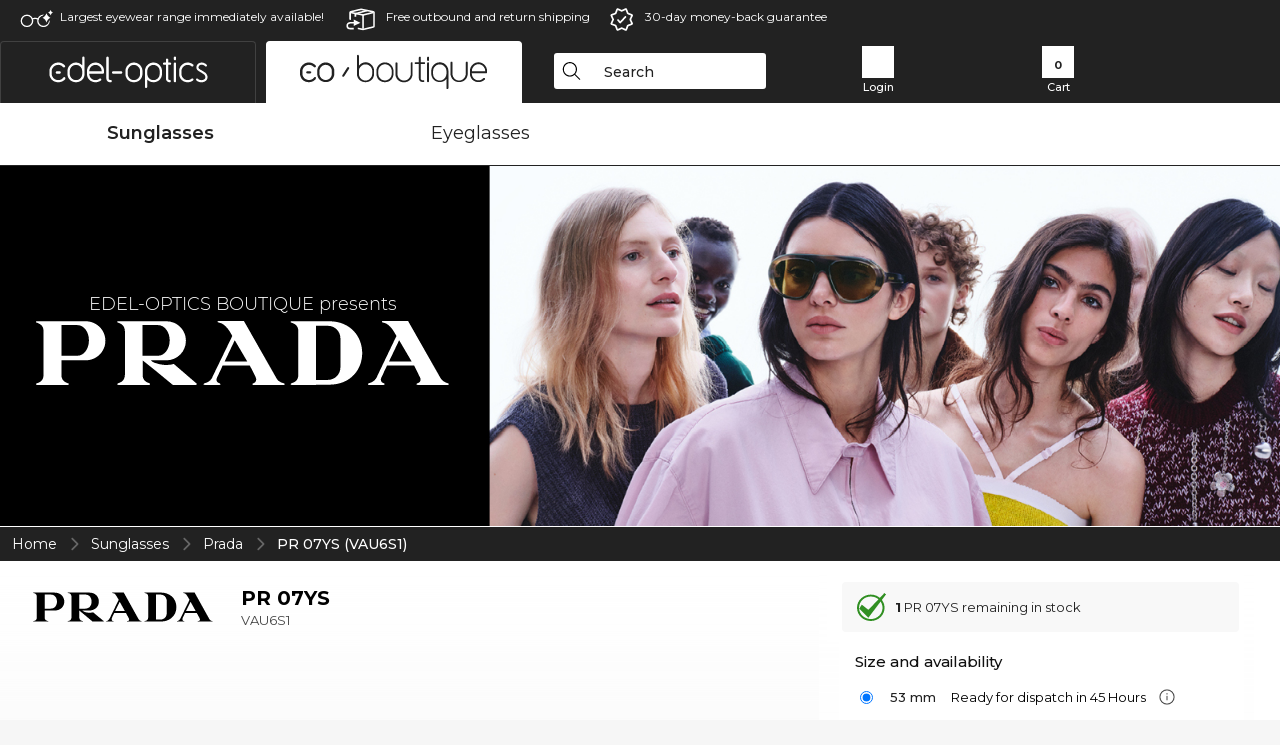

--- FILE ---
content_type: text/html; charset=utf-8
request_url: https://www.edel-optics.ie/PR-07YS-VAU6S1-by-Prada.html
body_size: 26073
content:
<!DOCTYPE html><html lang="EN"><head>
    <script  type="text/javascript" nonce="nonce-5hsfFTT37nEtQYAu7qzRmGNe0CoD1hxB">
        // create dataLayer
        window.dataLayer = window.dataLayer || [];
        function gtag() {
            dataLayer.push(arguments);
        }

        // set 'denied' as default for both ad and analytics storage, as well as ad_user_data and ad_personalization,
        gtag('consent', 'default', {
            ad_user_data: 'denied',
            ad_personalization: 'denied',
            ad_storage: 'denied',
            analytics_storage: 'denied',
            wait_for_update: 4000 // milliseconds to wait for update
        });

    </script>
<!-- Google Tag Manager -->
<script   nonce="nonce-2UIPNU8k17BmgaKCUvyQQmfRu3XOOIUO">(function(w,d,s,l,i){w[l]=w[l]||[];w[l].push({'gtm.start':
new Date().getTime(),event:'gtm.js'});var f=d.getElementsByTagName(s)[0],
j=d.createElement(s),dl=l!='dataLayer'?'&l='+l:'';j.async=true;j.src=
'https://www.googletagmanager.com/gtm.js?id='+i+dl;f.parentNode.insertBefore(j,f);
})(window,document,'script','dataLayer','GTM-MQ7F453');</script>
<!-- End Google Tag Manager -->
<title>Prada PR  07YS VAU6S1</title>
<link rel="shortcut icon" href="/edel-optics/favicon.ico" />
<link rel="manifest" href="/edel-optics/site.webmanifest" crossorigin="use-credentials" />
<base href="/" />
<meta name="google-site-verification" content="XJW9rURIbvIM7aAhKIOfjx7Z4RlSjLtrFqMV1veOZwc" />

<meta http-equiv="Content-Type" content="text/html; charset=utf-8"/>
<meta http-equiv="language" content="en" />
<meta name="msvalidate.01" content="BC5A2C528FFB6EB9F453FCA2545C5E03" />
<meta http-equiv="imagetoolbar" content="no" />
<meta name="google" content="notranslate"/>
<meta name="language" content="en" />
<meta name="content-language" content="en" />
<meta name="mobile-web-app-capable" content="yes" />
<meta name="apple-mobile-web-app-status-bar-style" content="black-translucent" />
<meta name="viewport" content="width=device-width" />
<meta name="mobile-web-app-capable" content="yes" />
<meta name="apple-mobile-web-app-status-bar-style" content="black" />
<meta name="format-detection" content="telephone=no" />
<meta name="p:domain_verify" content="9d4cc17bdb7e58e38e8df1047c273ea9"/>
<meta name="title" content="Prada PR  07YS VAU6S1" />
<meta name="keywords" content="PR 07YS, PR  07 YS, VAU6S1, Prada, Sunglasses" />
<meta name="description" content="Choose from 1 versions of Prada PR  07YS to buy or order in our online shop at low prices. Quick and inexpensive shipping in Ireland" />
<meta name="robots" content="all,index,follow" />


<link   href="/edel-shop/css/swiper-bundle.css?r1258" rel="stylesheet">

<script src="/edel-shop/js/swiper-bundle.min.js?r1258"></script>
<link rel="alternate" hreflang="mt-mt" href="https://www.edel-optics.com.mt/PR-07YS-VAU6S1-tad-ditta-Prada.html" />
<link rel="alternate" hreflang="en-mt" href="https://www.edel-optics.com.mt/PR-07YS-VAU6S1-by-Prada.html" />
<link rel="alternate" hreflang="no-no" href="https://www.edel-optics.no/PR-07YS-VAU6S1-fra-Prada.html" />
<link rel="alternate" hreflang="lv-lv" href="https://www.edel-optics.lv/PR-07YS-VAU6S1-Prada.html" />
<link rel="alternate" hreflang="fi-fi" href="https://www.edel-optics.fi/Prada-PR-07YS-VAU6S1.html" />
<link rel="alternate" hreflang="et-ee" href="https://www.edel-optics.ee/PR-07YS-VAU6S1-Prada.html" />
<link rel="alternate" hreflang="sl-si" href="https://www.edel-optics.si/PR-07YS-VAU6S1-blagovne-znamke-Prada.html" />
<link rel="alternate" hreflang="lt-lt" href="https://www.edel-optics.lt/PR-07YS-VAU6S1-Prada.html" />
<link rel="alternate" hreflang="el-cy" href="https://www.edel-optics.com.cy/PR-07YS-VAU6S1-by-Prada.html" />
<link rel="alternate" hreflang="sk-sk" href="https://www.edel-optics.sk/PR-07YS-VAU6S1-od-Prada.html" />
<link rel="alternate" hreflang="bg-bg" href="https://www.edel-optics.bg/PR-07YS-VAU6S1-от-Prada.html" />
<link rel="alternate" hreflang="hr-hr" href="https://www.edel-optics.hr/PR-07YS-VAU6S1-od-Prada.html" />
<link rel="alternate" hreflang="pt-pt" href="https://www.edel-optics.pt/PR-07YS-VAU6S1-de-Prada.html" />
<link rel="alternate" hreflang="en-gb" href="https://www.edel-optics.co.uk/PR-07YS-VAU6S1-by-Prada.html" />
<link rel="alternate" hreflang="cs-cz" href="https://www.edel-optics.cz/PR-07YS-VAU6S1-od-Prada.html" />
<link rel="alternate" hreflang="el-gr" href="https://www.edel-optics.gr/PR-07YS-VAU6S1-από-Prada.html" />
<link rel="alternate" hreflang="it-it" href="https://www.edel-optics.it/PR-07YS-VAU6S1-di-Prada.html" />
<link rel="alternate" hreflang="hu-hu" href="https://www.edel-optics.hu/PR-07YS-VAU6S1-a-Prada-toel-toel.html" />
<link rel="alternate" hreflang="en-ie" href="https://www.edel-optics.ie/PR-07YS-VAU6S1-by-Prada.html" />
<link rel="alternate" hreflang="sv-se" href="https://www.edel-optics.se/PR-07YS-VAU6S1-pa-Prada.html" />
<link rel="alternate" hreflang="ro-ro" href="https://www.edel-optics.ro/PR-07YS-VAU6S1-de-la-Prada.html" />
<link rel="alternate" hreflang="fr-be" href="https://www.edel-optics.be/PR-07YS-VAU6S1-de-Prada.html" />
<link rel="alternate" hreflang="nl-be" href="https://www.edel-optics.be/PR-07YS-VAU6S1-van-Prada.html" />
<link rel="alternate" hreflang="es-es" href="https://www.edel-optics.es/PR-07YS-VAU6S1-de-Prada.html" />
<link rel="alternate" hreflang="fr-fr" href="https://www.edel-optics.fr/PR-07YS-VAU6S1-de-Prada.html" />
<link rel="alternate" hreflang="de-at" href="https://www.edel-optics.at/PR-07YS-VAU6S1-von-Prada.html" />
<link rel="alternate" hreflang="pl-pl" href="https://www.edel-optics.pl/PR-07YS-VAU6S1-Prada.html" />
<link rel="alternate" hreflang="da-dk" href="https://www.edel-optics.dk/Prada-PR-07YS-VAU6S1.html" />
<link rel="alternate" hreflang="it-ch" href="https://www.edel-optics.ch/PR-07YS-VAU6S1-di-Prada.html" />
<link rel="alternate" hreflang="fr-ch" href="https://www.edel-optics.ch/PR-07YS-VAU6S1-de-Prada.html" />
<link rel="alternate" hreflang="de-ch" href="https://www.edel-optics.ch/PR-07YS-VAU6S1-von-Prada.html" />
<link rel="alternate" hreflang="nl-nl" href="https://www.edel-optics.nl/PR-07YS-VAU6S1-van-Prada.html" />
<link rel="alternate" hreflang="de-de" href="https://www.edel-optics.de/PR-07YS-VAU6S1-von-Prada.html" />

<link rel="stylesheet"  type="text/css" href="/edel-optics/css/min_all_.ie.css?r1258"  />
<link rel="stylesheet" type="text/css" href="https://www.edel-optics.ie/edel-shop/css/base64_images_desktop.css?r1258" /><link rel="stylesheet" type="text/css" href="/edel-optics/css/lux.css?r1258" />
                <script type="text/javascript" data-cmp-ab="1" src="https://cdn.consentmanager.net/delivery/autoblocking/bb1b7de872774.js" data-cmp-host="c.delivery.consentmanager.net" data-cmp-cdn="cdn.consentmanager.net" data-cmp-codesrc="0"></script>
                
<link href="/edel-shop/css/image-zoom.css?r1258" rel="stylesheet">
<script src="https://www.edel-optics.ie/edel-shop/js/mini_all.js?r12589999"  type="text/javascript"></script>

<script src="/edel-shop/js/image-zoom-min-click.js?r1258"></script>
<script type="text/javascript">var eoBaseSelection = {"prd_iId":"1450174"};var eoProduct = {"id":1450174,"onStock":true,"showAppointment":true,"brand":"Prada","model":"PR 07YS","style":"VAU6S1","lensSize":53,"retailPrice":296,"image":"\/\/img.edel-optics.com\/eoProductsGlassesSunglasses\/600\/nobg\/Prada-PR-07YS-VAU6S1.jpg","productType":"eoProductsGlassesSunglasses","imagePath":"Prada-PR-07YS-VAU6S1.jpg","color":"Honey Havana"};var eoProductList = {"1450174":{"id":1450174,"onStock":true,"showAppointment":true,"brand":"Prada","model":"PR 07YS","style":"VAU6S1","lensSize":53,"retailPrice":296,"image":"\/\/img.edel-optics.com\/eoProductsGlassesSunglasses\/600\/nobg\/Prada-PR-07YS-VAU6S1.jpg","productType":"eoProductsGlassesSunglasses","imagePath":"Prada-PR-07YS-VAU6S1.jpg","color":"Honey Havana"}};var eoCurrentProductId = 1450174;
                    var eoStatic = {
                        APIUrl:"/",
                        sPromotion:"",
                        sSourceChannel:"google",
                        sCountry:"IE",
                        sGeo:"US",
                        sSelectedPageId:"page-productdetail",
                        sRequestUri:"www.edel-optics.ie/PR-07YS-VAU6S1-by-Prada.html"    ,
                        sLenssystem:"/Lenssystem.html"    ,
                        referer: window.eoReferrer,
                        iLineItems:3,
                        bBoutique:true,
                        sType: "eoProductsGlassesSunglasses",
                        bCartAjax: true,
                        sLiveEnvironment: ""
                    };
                    var eoSearchUrl = "Search.html";
                    var eoDebugData = {"gip":"US","lid":"en_IE","prd_iId":1450174,"Page":1,"brandId":17,"backoffice":false};
                    var eoNotFound = "";
             </script><script type="text/javascript">  var bLux = true; </script>
<script  src="https://www.edel-optics.ie/edel-shop/js/lux.js?r1258"  type="text/javascript"></script>

<style type="text/css">
                      @font-face{font-family:Montserrat;font-style:normal;font-weight:300;src:local('Montserrat Light'),local('Montserrat-Light'),url(https://fonts.gstatic.com/s/montserrat/v12/IVeH6A3MiFyaSEiudUMXExNcqx07xvyppV96iFRdwiM.woff2) format('woff2');unicode-range:U+0460-052F,U+1C80-1C88,U+20B4,U+2DE0-2DFF,U+A640-A69F,U+FE2E-FE2F}@font-face{font-family:Montserrat;font-style:normal;font-weight:300;src:local('Montserrat Light'),local('Montserrat-Light'),url(https://fonts.gstatic.com/s/montserrat/v12/IVeH6A3MiFyaSEiudUMXE-fhZE2STYI3KzBGzrJG_ik.woff2) format('woff2');unicode-range:U+0400-045F,U+0490-0491,U+04B0-04B1,U+2116}@font-face{font-family:Montserrat;font-style:normal;font-weight:300;src:local('Montserrat Light'),local('Montserrat-Light'),url(https://fonts.gstatic.com/s/montserrat/v12/IVeH6A3MiFyaSEiudUMXE_oTkEokFSrSpvYSpZOeZRs.woff2) format('woff2');unicode-range:U+0102-0103,U+0110-0111,U+1EA0-1EF9,U+20AB}@font-face{font-family:Montserrat;font-style:normal;font-weight:300;src:local('Montserrat Light'),local('Montserrat-Light'),url(https://fonts.gstatic.com/s/montserrat/v12/IVeH6A3MiFyaSEiudUMXE0_0lycXMw8PhobHtu2Qgco.woff2) format('woff2');unicode-range:U+0100-024F,U+0259,U+1E00-1EFF,U+20A0-20AB,U+20AD-20CF,U+2C60-2C7F,U+A720-A7FF}@font-face{font-family:Montserrat;font-style:normal;font-weight:300;src:local('Montserrat Light'),local('Montserrat-Light'),url(https://fonts.gstatic.com/s/montserrat/v12/IVeH6A3MiFyaSEiudUMXE8u2Q0OS-KeTAWjgkS85mDg.woff2) format('woff2');unicode-range:U+0000-00FF,U+0131,U+0152-0153,U+02BB-02BC,U+02C6,U+02DA,U+02DC,U+2000-206F,U+2074,U+20AC,U+2122,U+2212,U+2215}@font-face{font-family:Montserrat;font-style:normal;font-weight:400;src:local('Montserrat Regular'),local('Montserrat-Regular'),url(https://fonts.gstatic.com/s/montserrat/v12/rBHvpRWBkgyW99dXT88n7yEAvth_LlrfE80CYdSH47w.woff2) format('woff2');unicode-range:U+0460-052F,U+1C80-1C88,U+20B4,U+2DE0-2DFF,U+A640-A69F,U+FE2E-FE2F}@font-face{font-family:Montserrat;font-style:normal;font-weight:400;src:local('Montserrat Regular'),local('Montserrat-Regular'),url(https://fonts.gstatic.com/s/montserrat/v12/NX1NravqaXESu9fFv7KuqiEAvth_LlrfE80CYdSH47w.woff2) format('woff2');unicode-range:U+0400-045F,U+0490-0491,U+04B0-04B1,U+2116}@font-face{font-family:Montserrat;font-style:normal;font-weight:400;src:local('Montserrat Regular'),local('Montserrat-Regular'),url(https://fonts.gstatic.com/s/montserrat/v12/SKK6Nusyv8QPNMtI4j9J2yEAvth_LlrfE80CYdSH47w.woff2) format('woff2');unicode-range:U+0102-0103,U+0110-0111,U+1EA0-1EF9,U+20AB}@font-face{font-family:Montserrat;font-style:normal;font-weight:400;src:local('Montserrat Regular'),local('Montserrat-Regular'),url(https://fonts.gstatic.com/s/montserrat/v12/gFXtEMCp1m_YzxsBpKl68iEAvth_LlrfE80CYdSH47w.woff2) format('woff2');unicode-range:U+0100-024F,U+0259,U+1E00-1EFF,U+20A0-20AB,U+20AD-20CF,U+2C60-2C7F,U+A720-A7FF}@font-face{font-family:Montserrat;font-style:normal;font-weight:400;src:local('Montserrat Regular'),local('Montserrat-Regular'),url(https://fonts.gstatic.com/s/montserrat/v12/zhcz-_WihjSQC0oHJ9TCYPk_vArhqVIZ0nv9q090hN8.woff2) format('woff2');unicode-range:U+0000-00FF,U+0131,U+0152-0153,U+02BB-02BC,U+02C6,U+02DA,U+02DC,U+2000-206F,U+2074,U+20AC,U+2122,U+2212,U+2215}@font-face{font-family:Montserrat;font-style:normal;font-weight:500;src:local('Montserrat Medium'),local('Montserrat-Medium'),url(https://fonts.gstatic.com/s/montserrat/v12/BYPM-GE291ZjIXBWrtCwegfbXzrQSAAEBIYSBdOJ6AI.woff2) format('woff2');unicode-range:U+0460-052F,U+1C80-1C88,U+20B4,U+2DE0-2DFF,U+A640-A69F,U+FE2E-FE2F}@font-face{font-family:Montserrat;font-style:normal;font-weight:500;src:local('Montserrat Medium'),local('Montserrat-Medium'),url(https://fonts.gstatic.com/s/montserrat/v12/BYPM-GE291ZjIXBWrtCweihRd9EcKnxd5WrMWY0Fr3U.woff2) format('woff2');unicode-range:U+0400-045F,U+0490-0491,U+04B0-04B1,U+2116}@font-face{font-family:Montserrat;font-style:normal;font-weight:500;src:local('Montserrat Medium'),local('Montserrat-Medium'),url(https://fonts.gstatic.com/s/montserrat/v12/BYPM-GE291ZjIXBWrtCwegoO3BxTt7eneo3rZcXyZuQ.woff2) format('woff2');unicode-range:U+0102-0103,U+0110-0111,U+1EA0-1EF9,U+20AB}@font-face{font-family:Montserrat;font-style:normal;font-weight:500;src:local('Montserrat Medium'),local('Montserrat-Medium'),url(https://fonts.gstatic.com/s/montserrat/v12/BYPM-GE291ZjIXBWrtCwemPHx8QIAbG0MeMM9fVyzAY.woff2) format('woff2');unicode-range:U+0100-024F,U+0259,U+1E00-1EFF,U+20A0-20AB,U+20AD-20CF,U+2C60-2C7F,U+A720-A7FF}@font-face{font-family:Montserrat;font-style:normal;font-weight:500;src:local('Montserrat Medium'),local('Montserrat-Medium'),url(https://fonts.gstatic.com/s/montserrat/v12/BYPM-GE291ZjIXBWrtCwejOo-lJoxoMO4vrg2XwIHQk.woff2) format('woff2');unicode-range:U+0000-00FF,U+0131,U+0152-0153,U+02BB-02BC,U+02C6,U+02DA,U+02DC,U+2000-206F,U+2074,U+20AC,U+2122,U+2212,U+2215}@font-face{font-family:Montserrat;font-style:normal;font-weight:700;src:local('Montserrat Bold'),local('Montserrat-Bold'),url(https://fonts.gstatic.com/s/montserrat/v12/IQHow_FEYlDC4Gzy_m8fcude9INZm0R8ZMJUtfOsxrw.woff2) format('woff2');unicode-range:U+0460-052F,U+1C80-1C88,U+20B4,U+2DE0-2DFF,U+A640-A69F,U+FE2E-FE2F}@font-face{font-family:Montserrat;font-style:normal;font-weight:700;src:local('Montserrat Bold'),local('Montserrat-Bold'),url(https://fonts.gstatic.com/s/montserrat/v12/IQHow_FEYlDC4Gzy_m8fcrpHcMS0zZe4mIYvDKG2oeM.woff2) format('woff2');unicode-range:U+0400-045F,U+0490-0491,U+04B0-04B1,U+2116}@font-face{font-family:Montserrat;font-style:normal;font-weight:700;src:local('Montserrat Bold'),local('Montserrat-Bold'),url(https://fonts.gstatic.com/s/montserrat/v12/IQHow_FEYlDC4Gzy_m8fcjh33M2A-6X0bdu871ruAGs.woff2) format('woff2');unicode-range:U+0102-0103,U+0110-0111,U+1EA0-1EF9,U+20AB}@font-face{font-family:Montserrat;font-style:normal;font-weight:700;src:local('Montserrat Bold'),local('Montserrat-Bold'),url(https://fonts.gstatic.com/s/montserrat/v12/IQHow_FEYlDC4Gzy_m8fchHJTnCUrjaAm2S9z52xC3Y.woff2) format('woff2');unicode-range:U+0100-024F,U+0259,U+1E00-1EFF,U+20A0-20AB,U+20AD-20CF,U+2C60-2C7F,U+A720-A7FF}@font-face{font-family:Montserrat;font-style:normal;font-weight:700;src:local('Montserrat Bold'),local('Montserrat-Bold'),url(https://fonts.gstatic.com/s/montserrat/v12/IQHow_FEYlDC4Gzy_m8fcoWiMMZ7xLd792ULpGE4W_Y.woff2) format('woff2');unicode-range:U+0000-00FF,U+0131,U+0152-0153,U+02BB-02BC,U+02C6,U+02DA,U+02DC,U+2000-206F,U+2074,U+20AC,U+2122,U+2212,U+2215}@font-face{font-family:Montserrat;font-style:normal;font-weight:900;src:local('Montserrat Black'),local('Montserrat-Black'),url(https://fonts.gstatic.com/s/montserrat/v12/aEu-9ATAroJ1iN4zmQ55BqvmtpDkVk8Ra82A8AL7V0Q.woff2) format('woff2');unicode-range:U+0460-052F,U+1C80-1C88,U+20B4,U+2DE0-2DFF,U+A640-A69F,U+FE2E-FE2F}@font-face{font-family:Montserrat;font-style:normal;font-weight:900;src:local('Montserrat Black'),local('Montserrat-Black'),url(https://fonts.gstatic.com/s/montserrat/v12/aEu-9ATAroJ1iN4zmQ55BhM_lnCtUATOqR8j0WRFbzk.woff2) format('woff2');unicode-range:U+0400-045F,U+0490-0491,U+04B0-04B1,U+2116}@font-face{font-family:Montserrat;font-style:normal;font-weight:900;src:local('Montserrat Black'),local('Montserrat-Black'),url(https://fonts.gstatic.com/s/montserrat/v12/aEu-9ATAroJ1iN4zmQ55Bu4NfmXkMoD31PGgz7X31CU.woff2) format('woff2');unicode-range:U+0102-0103,U+0110-0111,U+1EA0-1EF9,U+20AB}@font-face{font-family:Montserrat;font-style:normal;font-weight:900;src:local('Montserrat Black'),local('Montserrat-Black'),url(https://fonts.gstatic.com/s/montserrat/v12/aEu-9ATAroJ1iN4zmQ55BsvbOpOevl3wWYjwFvepnDU.woff2) format('woff2');unicode-range:U+0100-024F,U+0259,U+1E00-1EFF,U+20A0-20AB,U+20AD-20CF,U+2C60-2C7F,U+A720-A7FF}@font-face{font-family:Montserrat;font-style:normal;font-weight:900;src:local('Montserrat Black'),local('Montserrat-Black'),url(https://fonts.gstatic.com/s/montserrat/v12/aEu-9ATAroJ1iN4zmQ55Bsjsb7Oq0o-uqUFW7Ygu5rM.woff2) format('woff2');unicode-range:U+0000-00FF,U+0131,U+0152-0153,U+02BB-02BC,U+02C6,U+02DA,U+02DC,U+2000-206F,U+2074,U+20AC,U+2122,U+2212,U+2215}
                    </style>
        </head><body class="eoCountry_US eoLanguage_en" ><!-- Google Tag Manager (noscript) -->
                <noscript><iframe src="https://www.googletagmanager.com/ns.html?id=GTM-MQ7F453"
                height="0" width="0" style="display:none;visibility:hidden"></iframe></noscript>
                <!-- End Google Tag Manager (noscript) --><div class="eoStickyInfoboxContainer"></div><div id="page-productdetail" class="eoViews eoViewsPage eoViewsPageDetail eoBoutique"  ><div id="claim-bar" class="eoViews eoViewsClaimBar2025" itemscope itemtype="http://schema.org/Organization" ><meta itemprop="logo" content="https://img.edel-optics.com/frontend/classic_logo.png" /><meta itemprop="name" content="Edel-Optics GmbH" /><meta itemprop="url" content="https://www.edel-optics.ie" /><div class="eoViewsClaimBarItem2025 eoClaimGlasses" tabindex="-1" onclick="$('#intern-menu').show();">Largest eyewear range immediately available!</div><div class="eoViewsClaimBarItem2025 eoBackshipping">Free outbound and return shipping</div><div class="eoViewsClaimBarItem2025 eoReturn30Days">30-day money-back guarantee</div></div><nav id="header-menu" class="eoViews eoViewsHeaderMenu"  ><div class="eoNewHeader on_page_eoLuxpage">
                        <div class="eoNewHeaderItem eoNewHeaderSelect">            <script>
            function gotoBoutique(url){
                location.href = ""+url;
            }
            function gotoEdeloptics(url){
                location.href = ""+url;
            }
            </script>
                <div class="eoNewHeaderSelectItem eoNewHeaderSelectActive on_page_eoLuxpage" role="button" onclick="gotoEdeloptics('/Sunglasses.html')" style="cursor:pointer;" tabindex="0">
                    <img class="logo_desktop" src="//img.edel-optics.com/frontend/EO_Logo_Desktop_Dark_1.svg" alt="Edel-Optics Logo">
                     <img class="logo_mobile" src="//img.edel-optics.com/frontend/EO_Logo_Mobile_Dark_1.svg" alt="Edel-Optics Logo">
                </div>
                <div class="eoNewHeaderSelectItem  eoNewHeaderSelectDeActive on_page_eoLuxpage" role="button" onclick="gotoBoutique('/Boutique.html')" style="cursor:pointer;" tabindex="0">
                    <div class="gradienTabColor on_page_eoLuxpage">
                       <img class="logo_desktop" src="//img.edel-optics.com/frontend/EOB_Logo_Desktop_Light_1.svg"  alt="Edel-Optics Boutique Logo">
                       <img class="logo_mobile" src="//img.edel-optics.com/frontend/EOB_Logo_Mobile_Light_1.svg"  alt="Edel-Optics Boutique Logo">
                    </div>
                </div>
        </div>
                        <div class="eoNewHeaderItem eoNewHeaderSearchBox"><div class="eoViews eoViewsHeaderMenuSearchBox typ_"  ><div class="eoViewsButtonLabel">
                                            <div class="eoSearchContainer">
                <div class="eoSearchBoxInputWrapper">
                    <input
                      class="eoSearchBox"
                      name="search"
                      placeholder="Search"
                      value=""
                      autocomplete="off"
                      type="text" />
                    <div role="button" aria-label="Clear" class="eoSearchBoxClearButton" onclick="clearSearchBox();"></div>
                </div>
                <div class="eoSuggestions">
                    <div role="button" tabindex="-1" class="eoShowAllSearchResults" onclick="searchProducts(currentInput);">
                        
                    </div>
                </div>
                <div id="eoSearchBoxOverlay" onclick="closeSearchBoxOverlay()"></div>
           </div>
                          </div></div></div>
                        <div class="eoNewHeaderItem eoNewHeaderIcons">    <div onclick="openSearchBoxMobile();" class="eoNewHeaderIconsItems searchboxHeaderItem">
        <div class="searchIcons boutique_icon "></div>
        <span class="nav_icon_text">
            <a>
                Search
            </a>
        </span>
    </div>
    <div class="eoNewHeaderIconsItems">
        <div onclick="location.href='/Customer-area-login.html';" class="loginIcons boutique_icon "></div>
        <span class="nav_icon_text">
            <a href="/Customer-area-login.html">
                Login
            </a>
        </span>
    </div>
    <div class="eoNewHeaderIconsItems" style="  display:none;  ">
        <div onclick="location.href='/bookmarks.html'" class="wishIcons boutique_icon ">
            <div class="BOOKMARKS_INFO_COUNT">0</div>
        </div>
        <span class="nav_icon_text">
            <a href ="/bookmarks.html">
                Favorites
            </a>
        </span>
    </div>
    <div class="eoNewHeaderIconsItems">
        <div class="cartIcons boutique_icon" onclick="window.location='/Cart.html'">
            <div class="CART_INFO_COUNT">0</div>
        </div>
        <span class="nav_icon_text cartIconsText">
            <a href="/Cart.html">
                Cart
            </a>
        </span>
        <div class="CART_INFO_CONTAINER"></div>
    </div><div class="eoNewHeaderIconsItems" >&nbsp;</div></div>
                </div>

                <div class="desktop_info_cart_empty">Your basket is empty.</div>

                <div class="eoNewHeaderMobile">
                            <div class="mobileHeaderIcons">
        
        <a class="eoNewHeaderIconsItems" href="javascript: openSearchBoxMobile(); void(0);" aria-label="Search">
            <div class="mobile_search_icon mobile_icon mobile_boutique" aria-label="Search Icon"></div>
        </a>
        <a class="eoNewHeaderIconsItems" href="/Customer-area-login.html" aria-label="Login">
            <div class="mobile_people_icon mobile_icon mobile_boutique" aria-label="Login Icon"></div>
        </a>
        <a class="eoNewHeaderIconsItems" href="/bookmarks.html" aria-label="Bookmarks"  style="display:none;" >
            <div class="mobile_wish_icon mobile_icon mobile_boutique" aria-label="Bookmark Icon">
                <div class="BOOKMARKS_INFO_COUNT">0</div>
            </div>
        </a>
        <a class="eoNewHeaderIconsItems" href="javascript: gotoMobileCart('Cart.html','Your basket is empty.'); void(0);" aria-label="Cart">
            <div class="mobile_cart_icon  mobile_icon mobile_boutique cartclickpoint" aria-label="Cart Icon">
                <div class="CART_INFO_COUNT">0</div>
            </div>
            <div class="CART_INFO_CONTAINER"></div>
        </a>
    </div>    <script>
        let gotoMobileCart = function(url, labelText){
            const count = $(".CART_INFO_COUNT").html();
            if(count > 0){
                 location.href = '/' + url;
            }else{
                $(".eoNewHeaderNavMobile").after('<div class="info_cart_empty" onclick="$(this).remove();">' + labelText + '</div>');
                setTimeout(() => $('.info_cart_empty').remove(), 2200);
            }
        }
    </script>
                </div>
                <div class="eoNewHeaderNavMobile">
                                <script>
            function onFilter() { eoListView.faceteCloseOpen(); }
            </script>


             

            <a class="eoNewHeaderNavMobileItem nav_mobile_active " href="/Boutique-Sunglasses.html">
                Sunglasses
            </a>
            <a class="eoNewHeaderNavMobileItem " href="/Boutique-Eyeglasses.html">
                Eyeglasses
            </a>
        
                </div>
        </nav><div id="mega-menu" class="eoViews eoViewsMegaMenu"  ><ul class="eoViewsMegaMenuItem eoNoSelect eoLuxPage"><li id="dropdown-sunglasses" class="eoViews eoViewsDropDownMenu eoViewsMegaMenuSunglasses right eoSelected"  ><table style=" border-collapse: collapse;"><tr><td style="padding:0; margin:0;width:45%;
                    background-repeat: repeat-x;
                    background-position:left center;
            ;">&nbsp;</td><td style="padding-left:2px;padding-right:2px; margin:0;width:10px;">&nbsp;</td><td class="eotdBorderMenu" style="padding:0; margin:0;width:150px"><div style="border:0px solid #111;margin-top:8px;"><a style="font-size: 14px;display: block; width:150px" class="eoMegaMenuTitleTxteoProductsGlassesSunglasses MainMenuItemHref SelectedMenuItem" href="/Boutique-Sunglasses.html" title="Sunglasses"><span class="eoMeganuInnerSpan selectedMeganuInnerSpan">Sunglasses</span><div class="eoViewsMenuBridge"></div></a></div></td><td style="padding-left:2px;padding-right:2px; margin:0;width:8px;">&nbsp;</td><td style="padding:0; margin:0;width:45%;
                    background-repeat: repeat-x;
                    background-position:left center;
            ;"></td></tr></table><div class="eoViewsDropDownMenuContent  eoViewsWideMenu" onmouseover="(event || window.event).cancelBubble=true;return false"><div class="eoViewsDropDownMenuInnerContent"><div class="eoViewsDropDownMenuScreenColumn eoViewsDropDownMenuScreenColumnNoBrand"><div class="eoViewsDropDownMenuBlock"><h3>Gender</h3><div class="eoViewsDropDownMenuItem"><a href="/Male-Sunglasses.html" title="Male Sunglasses">Men</a></div><div class="eoViewsDropDownMenuItem"><a href="/Female-Sunglasses.html" title="Female Sunglasses">Women</a></div><div class="eoViewsDropDownMenuItem"><a href="/Junior-Sunglasses.html" title="Junior Sunglasses">children's</a></div></div><div class="eoViewsDropDownMenuBlock"><h3>Features</h3><div class="eoViewsDropDownMenuItem"><a href="/Sunglasses-New-Releases.html" title="Sunglasses New Releases">New Releases</a></div><div class="eoViewsDropDownMenuItem"><a href="/Sunglasses-Sale.html" title="Sunglasses Sale">Sale</a></div><div class="eoViewsDropDownMenuItem"><a href="/Sunglasses-In-Stock.html" title="Sunglasses In Stock">In Stock</a></div></div><div class="eoViewsDropDownMenuBlock eoViewsDropDownMenuBlockButtonContainer eoAllBrands"><a href="/Sunglasses.html" class="button tag-button-all-3" title="Sunglasses">all&nbsp;sunglasses</a></div></div><div class="eoViewsDropDownMenuScreenColumn eoViewsDropDownMenuScreenColumnNoBrand eoViewsDropDownMenuNoPhoneColumn"><div class="eoViewsDropDownMenuBlock"  id="eoProductsGlassesSunglasses_pgl_aFrameStyle"><h3>frame</h3><div class="eoViewsDropDownMenuItem"><a href="/Square-Sunglasses.html" title="Sunglasses" class="imageblock tag-button-all-2" data-ref="0">
                        <img src="//img.edel-optics.com/frontend/productproperties/framestyle_square_white.svg" alt="Sunglasses" />
                    <div class="imageblocklabel">Square</div></a></div><div class="eoViewsDropDownMenuItem"><a href="/Rectangle-Sunglasses.html" title="Square Sunglasses" class="imageblock tag-button-all-2" data-ref="1">
                        <img src="//img.edel-optics.com/frontend/productproperties/framestyle_rectangle_white.svg" alt="Square Sunglasses" />
                    <div class="imageblocklabel">Rectangle</div></a></div><div class="eoViewsDropDownMenuItem"><a href="/Cat-Eye-Sunglasses.html" title="Rectangle Sunglasses" class="imageblock tag-button-all-2" data-ref="2">
                        <img src="//img.edel-optics.com/frontend/productproperties/framestyle_cat-eye_white.svg" alt="Rectangle Sunglasses" />
                    <div class="imageblocklabel">Cat-Eye</div></a></div><div class="eoViewsDropDownMenuItem"><a href="/Pilot-Sunglasses.html" title="Cat-Eye Sunglasses" class="imageblock tag-button-all-2" data-ref="3">
                        <img src="//img.edel-optics.com/frontend/productproperties/framestyle_pilot_white.svg" alt="Cat-Eye Sunglasses" />
                    <div class="imageblocklabel">Pilot</div></a></div><div class="eoViewsDropDownMenuItem"><a href="/round-Sunglasses.html" title="Pilot Sunglasses" class="imageblock tag-button-all-2" data-ref="4">
                        <img src="//img.edel-optics.com/frontend/productproperties/framestyle_round_white.svg" alt="Pilot Sunglasses" />
                    <div class="imageblocklabel">round</div></a></div><div class="eoViewsDropDownMenuItem hidden"><a href="/Oval-Sunglasses.html" title="round Sunglasses" class="imageblock tag-button-all-2" data-ref="5">
                        <img src="//img.edel-optics.com/frontend/productproperties/framestyle_oval_white.svg" alt="round Sunglasses" />
                    <div class="imageblocklabel">Oval</div></a></div><div class="eoViewsDropDownMenuItem hidden"><a href="/Irregular-Sunglasses.html" title="Oval Sunglasses" class="imageblock tag-button-all-2" data-ref="6">
                        <img src="//img.edel-optics.com/frontend/productproperties/framestyle_irregular_white.svg" alt="Oval Sunglasses" />
                    <div class="imageblocklabel">Irregular</div></a></div><div class="eoViewsDropDownMenuItem hidden"><a href="/panto-Sunglasses.html" title="Irregular Sunglasses" class="imageblock tag-button-all-2" data-ref="7">
                        <img src="//img.edel-optics.com/frontend/productproperties/framestyle_panto_white.svg" alt="Irregular Sunglasses" />
                    <div class="imageblocklabel">panto</div></a></div><div class="eoViewsDropDownMenuItem hidden"><a href="/panorama-Sunglasses.html" title="panto Sunglasses" class="imageblock tag-button-all-2" data-ref="8">
                        <img src="//img.edel-optics.com/frontend/productproperties/framestyle_panoramic_white.svg" alt="panto Sunglasses" />
                    <div class="imageblocklabel">panorama</div></a></div><div class="eoViewsDropDownMenuItem hidden"><a href="/Browline-Sunglasses.html" title="panorama Sunglasses" class="imageblock tag-button-all-2" data-ref="9">
                        <img src="//img.edel-optics.com/frontend/productproperties/framestyle_browline_white.svg" alt="panorama Sunglasses" />
                    <div class="imageblocklabel">Browline</div></a></div><div class="eoViewsDropDownMenuItem hidden"><a href="/trapezoid-Sunglasses.html" title="Browline Sunglasses" class="imageblock tag-button-all-2" data-ref="10">
                        <img src="//img.edel-optics.com/frontend/productproperties/framestyle_trapeze_white.svg" alt="Browline Sunglasses" />
                    <div class="imageblocklabel">trapezoid</div></a></div><div class="eoViewsDropDownMenuItem eoViewsDropDownMenuItemNavigation"><a data-act="minus" data-context="eoProductsGlassesSunglasses_pgl_aFrameStyle"  style="display:none;">    <svg xmlns="http://www.w3.org/2000/svg" viewBox="0 0 640 640"  >
        <title>Caret Up Icon</title>
        <!--!Font Awesome Free v7.0.1 by @fontawesome - https://fontawesome.com License - https://fontawesome.com/license/free Copyright 2025 Fonticons, Inc.--><path fill="#fff" d="M297.4 169.4C309.9 156.9 330.2 156.9 342.7 169.4L534.7 361.4C547.2 373.9 547.2 394.2 534.7 406.7C522.2 419.2 501.9 419.2 489.4 406.7L320 237.3L150.6 406.6C138.1 419.1 117.8 419.1 105.3 406.6C92.8 394.1 92.8 373.8 105.3 361.3L297.3 169.3z"/>
    </svg></a><a data-act="plus" data-context="eoProductsGlassesSunglasses_pgl_aFrameStyle">    <svg xmlns="http://www.w3.org/2000/svg" viewBox="0 0 640 640"  >
        <title>Caret Down Icon</title>
        <!--!Font Awesome Free v7.0.1 by @fontawesome - https://fontawesome.com License - https://fontawesome.com/license/free Copyright 2025 Fonticons, Inc.--><path fill="#fff" d="M297.4 470.6C309.9 483.1 330.2 483.1 342.7 470.6L534.7 278.6C547.2 266.1 547.2 245.8 534.7 233.3C522.2 220.8 501.9 220.8 489.4 233.3L320 402.7L150.6 233.4C138.1 220.9 117.8 220.9 105.3 233.4C92.8 245.9 92.8 266.2 105.3 278.7L297.3 470.7z"/>
    </svg></a></div></div></div><div class="eoViewsDropDownMenuScreenColumn eoViewsDropDownMenuScreenColumnNoBrand eoViewsDropDownMenuNoTabletColumn"><div class="eoViewsDropDownMenuBlock"><h3 class="eoTopsellerTitle"> Top  </h3><div class="eoTopsellerBlock"><div class="eoViewsDropDownMenuItem"><a href="/Prada-Sunglasses.html"  title="Prada Sunglasses" class="imageblock brandlogos">
                        <img src="//img.edel-optics.com/brands/svg-white/Prada.svg" alt="Prada Sunglasses" class="topsellerlogo"/>
                    </a></div><div class="eoViewsDropDownMenuItem"><a href="/Miu-Miu-Sunglasses.html"  title="Miu Miu Sunglasses" class="imageblock brandlogos">
                        <img src="//img.edel-optics.com/brands/svg-white/Miu-Miu.svg" alt="Miu Miu Sunglasses" class="topsellerlogo"/>
                    </a></div><div class="eoViewsDropDownMenuItem"><a href="/Tom-Ford-Sunglasses.html"  title="Tom Ford Sunglasses" class="imageblock brandlogos">
                        <img src="//img.edel-optics.com/brands/svg-white/Tom-Ford.svg" alt="Tom Ford Sunglasses" class="topsellerlogo"/>
                    </a></div><div class="eoViewsDropDownMenuItem"><a href="/Gucci-Sunglasses.html"  title="Gucci Sunglasses" class="imageblock brandlogos">
                        <img src="//img.edel-optics.com/brands/svg-white/Gucci.svg" alt="Gucci Sunglasses" class="topsellerlogo"/>
                    </a></div><div class="eoViewsDropDownMenuItem"><a href="/Versace-Sunglasses.html"  title="Versace Sunglasses" class="imageblock brandlogos">
                        <img src="//img.edel-optics.com/brands/svg-white/Versace.svg" alt="Versace Sunglasses" class="topsellerlogo"/>
                    </a></div><div class="eoViewsDropDownMenuItem"><a href="/Prada-Linea-Rossa-Sunglasses.html"  title="Prada Linea Rossa Sunglasses" class="imageblock brandlogos">
                        <img src="//img.edel-optics.com/brands/svg-white/Prada-Linea-Rossa.svg" alt="Prada Linea Rossa Sunglasses" class="topsellerlogo"/>
                    </a></div></div></div></div><div class="eoViewsDropDownMenuScreenColumn eoViewsDropDownMenuScreenColumnBrand"><div class="eoViewsDropDownMenuBlock"><h3><span class="eoViewsDropDownMenuScreenColumnBrandTop">most <span class="eoViewsDropDownMenu4Columns">31</span><span class="eoViewsDropDownMenu3Columns">31</span><span class="eoViewsDropDownMenu2Columns">31</span> popular</span><span class="eoViewsDropDownMenuScreenColumnBrandAll all-brand-tag" style="display: none;">all brands</span></h3><div class="eoViewsDropDownMenuBlockScreenColumn eoViewsDropDownMenuBlockScreenColumnTopBrands"><div class="eoViewsDropDownMenuItem "><a href="/Alexander-McQueen-Sunglasses.html"  title="Alexander McQueen Sunglasses">
                        Alexander McQueen</a></div><div class="eoViewsDropDownMenuItem "><a href="/Balenciaga-Sunglasses.html"  title="Balenciaga Sunglasses">
                        Balenciaga</a></div><div class="eoViewsDropDownMenuItem "><a href="/Bottega-Veneta-Sunglasses.html"  title="Bottega Veneta Sunglasses">
                        Bottega Veneta</a></div><div class="eoViewsDropDownMenuItem "><a href="/Cazal-Sunglasses.html"  title="Cazal Sunglasses">
                        Cazal</a></div><div class="eoViewsDropDownMenuItem "><a href="/Chloé-Sunglasses.html"  title="Chlo&eacute; Sunglasses">
                        Chloé</a></div><div class="eoViewsDropDownMenuItem "><a href="/DITA-Sunglasses.html"  title="DITA Sunglasses">
                        DITA</a></div><div class="eoViewsDropDownMenuItem "><a href="/Dolce-and-Gabbana-Sunglasses.html"  title="Dolce &amp; Gabbana Sunglasses">
                        Dolce & Gabbana</a></div><div class="eoViewsDropDownMenuItem "><a href="/Etnia-Barcelona-Sunglasses.html"  title="Etnia Barcelona Sunglasses">
                        Etnia Barcelona</a></div><div class="eoViewsDropDownMenuItem "><a href="/Gucci-Sunglasses.html"  title="Gucci Sunglasses">
                        Gucci</a></div><div class="eoViewsDropDownMenuItem "><a href="/Hoffmann-Natural-Eyewear-Sunglasses.html"  title="Hoffmann Natural Eyewear Sunglasses">
                        Hoffmann Natural Eyewear</a></div><div class="eoViewsDropDownMenuItem "><a href="/Jimmy-Choo-Sunglasses.html"  title="Jimmy Choo Sunglasses">
                        Jimmy Choo</a></div><div class="eoViewsDropDownMenuItem "><a href="/Marc-Jacobs-Sunglasses.html"  title="Marc Jacobs Sunglasses">
                        Marc Jacobs</a></div><div class="eoViewsDropDownMenuItem "><a href="/Maui-Jim-Sunglasses.html"  title="Maui Jim Sunglasses">
                        Maui Jim</a></div><div class="eoViewsDropDownMenuItem "><a href="/Max-Mara-Sunglasses.html"  title="Max Mara Sunglasses">
                        Max Mara</a></div><div class="eoViewsDropDownMenuItem "><a href="/Maybach-Eyewear-Sunglasses.html"  title="Maybach Eyewear Sunglasses">
                        Maybach Eyewear</a></div></div><div class="eoViewsDropDownMenuBlockScreenColumn eoViewsDropDownMenuBlockScreenColumnTopBrands"><div class="eoViewsDropDownMenuItem "><a href="/Miu-Miu-Sunglasses.html"  title="Miu Miu Sunglasses">
                        Miu Miu</a></div><div class="eoViewsDropDownMenuItem "><a href="/Moncler-Sunglasses.html"  title="Moncler Sunglasses">
                        Moncler</a></div><div class="eoViewsDropDownMenuItem "><a href="/Mont-Blanc-Sunglasses.html"  title="Mont Blanc Sunglasses">
                        Mont Blanc</a></div><div class="eoViewsDropDownMenuItem "><a href="/Moschino-Sunglasses.html"  title="Moschino Sunglasses">
                        Moschino</a></div><div class="eoViewsDropDownMenuItem "><a href="/Ophy-Eyewear-Sunglasses.html"  title="Ophy Eyewear Sunglasses">
                        Ophy Eyewear</a></div><div class="eoViewsDropDownMenuItem "><a href="/Porsche-Design-Sunglasses.html"  title="Porsche Design Sunglasses">
                        Porsche Design</a></div><div class="eoViewsDropDownMenuItem "><a href="/Prada-Sunglasses.html"  title="Prada Sunglasses">
                        Prada</a></div><div class="eoViewsDropDownMenuItem "><a href="/Prada-Linea-Rossa-Sunglasses.html"  title="Prada Linea Rossa Sunglasses">
                        Prada Linea Rossa</a></div><div class="eoViewsDropDownMenuItem "><a href="/Puma-Sunglasses.html"  title="Puma Sunglasses">
                        Puma</a></div><div class="eoViewsDropDownMenuItem "><a href="/Silhouette-Sunglasses.html"  title="Silhouette Sunglasses">
                        Silhouette</a></div><div class="eoViewsDropDownMenuItem "><a href="/Tiffany-Sunglasses.html"  title="Tiffany Sunglasses">
                        Tiffany</a></div><div class="eoViewsDropDownMenuItem "><a href="/Tod's-Sunglasses.html"  title="Tod&#039;s Sunglasses">
                        Tod's</a></div><div class="eoViewsDropDownMenuItem "><a href="/Tom-Ford-Sunglasses.html"  title="Tom Ford Sunglasses">
                        Tom Ford</a></div><div class="eoViewsDropDownMenuItem "><a href="/Versace-Sunglasses.html"  title="Versace Sunglasses">
                        Versace</a></div><div class="eoViewsDropDownMenuItem "><a href="/Vinylize-Eyewear-Sunglasses.html"  title="Vinylize Eyewear Sunglasses">
                        Vinylize Eyewear</a></div></div><div class="eoViewsDropDownMenuBlockScreenColumn eoViewsDropDownMenuBlockScreenColumnTopBrands"><div class="eoViewsDropDownMenuItem "><a href="/Zegna-Sunglasses.html"  title="Zegna Sunglasses">
                        Zegna</a></div></div><div class="eoViewsDropDownMenuBlockScreenColumn eoViewsDropDownMenuBlockScreenColumnTopBrands"></div><div class="eoViewsDropDownMenuBlockScreenColumn eoViewsDropDownMenuBlockScreenColumnAllBrands"><div class="eoViewsDropDownMenuItem"><a href="/Alexander-McQueen-Sunglasses.html" title="Alexander McQueen Sunglasses">Alexander McQueen</a></div><div class="eoViewsDropDownMenuItem"><a href="/Balenciaga-Sunglasses.html" title="Balenciaga Sunglasses">Balenciaga</a></div><div class="eoViewsDropDownMenuItem"><a href="/Bottega-Veneta-Sunglasses.html" title="Bottega Veneta Sunglasses">Bottega Veneta</a></div><div class="eoViewsDropDownMenuItem"><a href="/Cazal-Sunglasses.html" title="Cazal Sunglasses">Cazal</a></div><div class="eoViewsDropDownMenuItem"><a href="/Chloé-Sunglasses.html" title="Chlo&eacute; Sunglasses">Chloé</a></div><div class="eoViewsDropDownMenuItem"><a href="/DITA-Sunglasses.html" title="DITA Sunglasses">DITA</a></div><div class="eoViewsDropDownMenuItem"><a href="/Dolce-and-Gabbana-Sunglasses.html" title="Dolce &amp; Gabbana Sunglasses">Dolce & Gabbana</a></div><div class="eoViewsDropDownMenuItem"><a href="/Etnia-Barcelona-Sunglasses.html" title="Etnia Barcelona Sunglasses">Etnia Barcelona</a></div><div class="eoViewsDropDownMenuItem"><a href="/Gucci-Sunglasses.html" title="Gucci Sunglasses">Gucci</a></div><div class="eoViewsDropDownMenuItem"><a href="/Jimmy-Choo-Sunglasses.html" title="Jimmy Choo Sunglasses">Jimmy Choo</a></div><div class="eoViewsDropDownMenuItem"><a href="/Marc-Jacobs-Sunglasses.html" title="Marc Jacobs Sunglasses">Marc Jacobs</a></div><div class="eoViewsDropDownMenuItem"><a href="/Maui-Jim-Sunglasses.html" title="Maui Jim Sunglasses">Maui Jim</a></div><div class="eoViewsDropDownMenuItem"><a href="/Max-Mara-Sunglasses.html" title="Max Mara Sunglasses">Max Mara</a></div><div class="eoViewsDropDownMenuItem"><a href="/Miu-Miu-Sunglasses.html" title="Miu Miu Sunglasses">Miu Miu</a></div><div class="eoViewsDropDownMenuItem"><a href="/Moncler-Sunglasses.html" title="Moncler Sunglasses">Moncler</a></div></div><div class="eoViewsDropDownMenuBlockScreenColumn eoViewsDropDownMenuBlockScreenColumnAllBrands"><div class="eoViewsDropDownMenuItem"><a href="/Mont-Blanc-Sunglasses.html" title="Mont Blanc Sunglasses">Mont Blanc</a></div><div class="eoViewsDropDownMenuItem"><a href="/Moschino-Sunglasses.html" title="Moschino Sunglasses">Moschino</a></div><div class="eoViewsDropDownMenuItem"><a href="/Ophy-Eyewear-Sunglasses.html" title="Ophy Eyewear Sunglasses">Ophy Eyewear</a></div><div class="eoViewsDropDownMenuItem"><a href="/Porsche-Design-Sunglasses.html" title="Porsche Design Sunglasses">Porsche Design</a></div><div class="eoViewsDropDownMenuItem"><a href="/Prada-Sunglasses.html" title="Prada Sunglasses">Prada</a></div><div class="eoViewsDropDownMenuItem"><a href="/Prada-Linea-Rossa-Sunglasses.html" title="Prada Linea Rossa Sunglasses">Prada Linea Rossa</a></div><div class="eoViewsDropDownMenuItem"><a href="/Puma-Sunglasses.html" title="Puma Sunglasses">Puma</a></div><div class="eoViewsDropDownMenuItem"><a href="/Silhouette-Sunglasses.html" title="Silhouette Sunglasses">Silhouette</a></div><div class="eoViewsDropDownMenuItem"><a href="/Tiffany-Sunglasses.html" title="Tiffany Sunglasses">Tiffany</a></div><div class="eoViewsDropDownMenuItem"><a href="/Tod's-Sunglasses.html" title="Tod&#039;s Sunglasses">Tod's</a></div><div class="eoViewsDropDownMenuItem"><a href="/Tom-Ford-Sunglasses.html" title="Tom Ford Sunglasses">Tom Ford</a></div><div class="eoViewsDropDownMenuItem"><a href="/Versace-Sunglasses.html" title="Versace Sunglasses">Versace</a></div><div class="eoViewsDropDownMenuItem"><a href="/Vinylize-Eyewear-Sunglasses.html" title="Vinylize Eyewear Sunglasses">Vinylize Eyewear</a></div><div class="eoViewsDropDownMenuItem"><a href="/Zegna-Sunglasses.html" title="Zegna Sunglasses">Zegna</a></div></div><div class="all-button-tag-spacer">&nbsp;</div><div class="eoViewsDropDownMenuBlockBrandSelection all-button-tag-title"><span class="button top-button-tag" data-ref="top" data-context="eoProductsGlassesSunglasses-Brands" style="display:none;">back</span><span class="button all-button-tag" data-ref="all" data-context="eoProductsGlassesSunglasses-Brands">all brands</span></div></div></div><div class="eoViewsDropDownMenuScreenColumn eoViewsDropDownMenuScreenColumnNoBrand eoViewsDropDownMenuScreenColumnExtraWide"><div class="eoViewsDropDownMenuBlock"><h3>SAINT LAURENT</h3><div class="eoViewsDropDownMenuItem eoViewsDropDownMenuItemImageBlock"><a href="/Saint-Laurent-Sunglasses.html" title="Saint Laurent Sunglasses"><div class="eoViewsDropDownMenuItemImageBlockImage" style="background-image: url('//img.edel-optics.de/frontend/53_Kacheln_Boutique_MegamenuÌ1.jpg');" title="Saint Laurent Sunglasses"></div></a></div></div><div class="eoViewsDropDownMenuBlock"><h3>TOM FORD</h3><div class="eoViewsDropDownMenuItem eoViewsDropDownMenuItemImageBlock"><a href="/Tom-Ford-Sunglasses.html" title="Tom Ford Sunglasses"><div class="eoViewsDropDownMenuItemImageBlockImage" style="background-image: url('//img.edel-optics.de/frontend/53_Kacheln_Boutique_MegamenuÌ2.jpg');" title="Tom Ford Sunglasses"></div></a></div></div></div></div><div class="closer"><span class="eoUTFIcon eoUTFClose " >✖</span></div><div class="more"><span class="eoUTFIcon eoUTFAngleRight " >›</span></div></div></li><li id="dropdown-prescription" class="eoViews eoViewsDropDownMenu eoViewsMegaMenuPrescription left right"  ><table style=" border-collapse: collapse;"><tr><td style="padding:0; margin:0;width:45%;
                    background-repeat: repeat-x;
                    background-position:left center;
            ;">&nbsp;</td><td class="eotdBorderMenu" style="padding:0; margin:0;width:145px"><div style="border:0px solid #111;margin-top:10px;"><a  style="font-size: 14px;display: block;border:0 solid green;width:145px" class="eoMegaMenuTitleTxteoProductsGlassesPrescription MainMenuItemHref" href="/Boutique-Eyeglasses.html" title="Eyeglasses"><span class="eoMeganuInnerSpan">Eyeglasses</span><div class="eoViewsMenuBridge"></div></a></div></td><td style="padding:0; margin:0;width:45%;
                    background-repeat: repeat-x;
                    background-position:left center;
            ;"></td></tr></table><div class="eoViewsDropDownMenuContent  eoViewsWideMenu" onmouseover="(event || window.event).cancelBubble=true;return false"><div class="eoViewsDropDownMenuInnerContent"><div class="eoViewsDropDownMenuScreenColumn eoViewsDropDownMenuScreenColumnNoBrand"><div class="eoViewsDropDownMenuBlock"><h3>Gender</h3><div class="eoViewsDropDownMenuItem"><a href="/Male-Eyeglasses.html" title="Male Eyeglasses">Men</a></div><div class="eoViewsDropDownMenuItem"><a href="/Female-Eyeglasses.html" title="Female Eyeglasses">Women</a></div><div class="eoViewsDropDownMenuItem"><a href="/Junior-Eyeglasses.html" title="Junior Eyeglasses">children's</a></div></div><div class="eoViewsDropDownMenuBlock"><h3>Features</h3><div class="eoViewsDropDownMenuItem"><a href="/Eyeglasses-New-Releases.html" title="Eyeglasses New Releases">New Releases</a></div><div class="eoViewsDropDownMenuItem"><a href="/Eyeglasses-Sale.html" title="Eyeglasses Sale">Sale</a></div><div class="eoViewsDropDownMenuItem"><a href="/Eyeglasses-In-Stock.html" title="Eyeglasses In Stock">In Stock</a></div></div><div class="eoViewsDropDownMenuBlock eoViewsDropDownMenuBlockButtonContainer eoAllBrands"><a href="/Eyeglasses.html" class="button tag-button-all-3" title="Eyeglasses">all&nbsp;glasses</a></div></div><div class="eoViewsDropDownMenuScreenColumn eoViewsDropDownMenuScreenColumnNoBrand eoViewsDropDownMenuNoPhoneColumn"><div class="eoViewsDropDownMenuBlock"  id="eoProductsGlassesPrescription_pgl_aFrameStyle"><h3>frame</h3><div class="eoViewsDropDownMenuItem"><a href="/Rectangle-Eyeglasses.html" title="Eyeglasses" class="imageblock tag-button-all-2" data-ref="0">
                        <img src="//img.edel-optics.com/frontend/productproperties/framestyle_rectangle_white.svg" alt="Eyeglasses" />
                    <div class="imageblocklabel">Rectangle</div></a></div><div class="eoViewsDropDownMenuItem"><a href="/Square-Eyeglasses.html" title="Rectangle Eyeglasses" class="imageblock tag-button-all-2" data-ref="1">
                        <img src="//img.edel-optics.com/frontend/productproperties/framestyle_square_white.svg" alt="Rectangle Eyeglasses" />
                    <div class="imageblocklabel">Square</div></a></div><div class="eoViewsDropDownMenuItem"><a href="/Cat-Eye-Eyeglasses.html" title="Square Eyeglasses" class="imageblock tag-button-all-2" data-ref="2">
                        <img src="//img.edel-optics.com/frontend/productproperties/framestyle_cat-eye_white.svg" alt="Square Eyeglasses" />
                    <div class="imageblocklabel">Cat-Eye</div></a></div><div class="eoViewsDropDownMenuItem"><a href="/round-Eyeglasses.html" title="Cat-Eye Eyeglasses" class="imageblock tag-button-all-2" data-ref="3">
                        <img src="//img.edel-optics.com/frontend/productproperties/framestyle_round_white.svg" alt="Cat-Eye Eyeglasses" />
                    <div class="imageblocklabel">round</div></a></div><div class="eoViewsDropDownMenuItem"><a href="/Irregular-Eyeglasses.html" title="round Eyeglasses" class="imageblock tag-button-all-2" data-ref="4">
                        <img src="//img.edel-optics.com/frontend/productproperties/framestyle_irregular_white.svg" alt="round Eyeglasses" />
                    <div class="imageblocklabel">Irregular</div></a></div><div class="eoViewsDropDownMenuItem hidden"><a href="/panto-Eyeglasses.html" title="Irregular Eyeglasses" class="imageblock tag-button-all-2" data-ref="5">
                        <img src="//img.edel-optics.com/frontend/productproperties/framestyle_panto_white.svg" alt="Irregular Eyeglasses" />
                    <div class="imageblocklabel">panto</div></a></div><div class="eoViewsDropDownMenuItem hidden"><a href="/Pilot-Eyeglasses.html" title="panto Eyeglasses" class="imageblock tag-button-all-2" data-ref="6">
                        <img src="//img.edel-optics.com/frontend/productproperties/framestyle_pilot_white.svg" alt="panto Eyeglasses" />
                    <div class="imageblocklabel">Pilot</div></a></div><div class="eoViewsDropDownMenuItem hidden"><a href="/Oval-Eyeglasses.html" title="Pilot Eyeglasses" class="imageblock tag-button-all-2" data-ref="7">
                        <img src="//img.edel-optics.com/frontend/productproperties/framestyle_oval_white.svg" alt="Pilot Eyeglasses" />
                    <div class="imageblocklabel">Oval</div></a></div><div class="eoViewsDropDownMenuItem hidden"><a href="/Browline-Eyeglasses.html" title="Oval Eyeglasses" class="imageblock tag-button-all-2" data-ref="8">
                        <img src="//img.edel-optics.com/frontend/productproperties/framestyle_browline_white.svg" alt="Oval Eyeglasses" />
                    <div class="imageblocklabel">Browline</div></a></div><div class="eoViewsDropDownMenuItem hidden"><a href="/trapezoid-Eyeglasses.html" title="Browline Eyeglasses" class="imageblock tag-button-all-2" data-ref="9">
                        <img src="//img.edel-optics.com/frontend/productproperties/framestyle_trapeze_white.svg" alt="Browline Eyeglasses" />
                    <div class="imageblocklabel">trapezoid</div></a></div><div class="eoViewsDropDownMenuItem eoViewsDropDownMenuItemNavigation"><a data-act="minus" data-context="eoProductsGlassesPrescription_pgl_aFrameStyle"  style="display:none;">    <svg xmlns="http://www.w3.org/2000/svg" viewBox="0 0 640 640"  >
        <title>Caret Up Icon</title>
        <!--!Font Awesome Free v7.0.1 by @fontawesome - https://fontawesome.com License - https://fontawesome.com/license/free Copyright 2025 Fonticons, Inc.--><path fill="#fff" d="M297.4 169.4C309.9 156.9 330.2 156.9 342.7 169.4L534.7 361.4C547.2 373.9 547.2 394.2 534.7 406.7C522.2 419.2 501.9 419.2 489.4 406.7L320 237.3L150.6 406.6C138.1 419.1 117.8 419.1 105.3 406.6C92.8 394.1 92.8 373.8 105.3 361.3L297.3 169.3z"/>
    </svg></a><a data-act="plus" data-context="eoProductsGlassesPrescription_pgl_aFrameStyle">    <svg xmlns="http://www.w3.org/2000/svg" viewBox="0 0 640 640"  >
        <title>Caret Down Icon</title>
        <!--!Font Awesome Free v7.0.1 by @fontawesome - https://fontawesome.com License - https://fontawesome.com/license/free Copyright 2025 Fonticons, Inc.--><path fill="#fff" d="M297.4 470.6C309.9 483.1 330.2 483.1 342.7 470.6L534.7 278.6C547.2 266.1 547.2 245.8 534.7 233.3C522.2 220.8 501.9 220.8 489.4 233.3L320 402.7L150.6 233.4C138.1 220.9 117.8 220.9 105.3 233.4C92.8 245.9 92.8 266.2 105.3 278.7L297.3 470.7z"/>
    </svg></a></div></div></div><div class="eoViewsDropDownMenuScreenColumn eoViewsDropDownMenuScreenColumnNoBrand eoViewsDropDownMenuNoTabletColumn"><div class="eoViewsDropDownMenuBlock"><h3 class="eoTopsellerTitle"> Top  </h3><div class="eoTopsellerBlock"><div class="eoViewsDropDownMenuItem"><a href="/Miu-Miu-Eyeglasses.html"  title="Miu Miu Eyeglasses" class="imageblock brandlogos">
                        <img src="//img.edel-optics.com/brands/svg-white/Miu-Miu.svg" alt="Miu Miu Eyeglasses" class="topsellerlogo"/>
                    </a></div><div class="eoViewsDropDownMenuItem"><a href="/Tom-Ford-Eyeglasses.html"  title="Tom Ford Eyeglasses" class="imageblock brandlogos">
                        <img src="//img.edel-optics.com/brands/svg-white/Tom-Ford.svg" alt="Tom Ford Eyeglasses" class="topsellerlogo"/>
                    </a></div><div class="eoViewsDropDownMenuItem"><a href="/Prada-Eyeglasses.html"  title="Prada Eyeglasses" class="imageblock brandlogos">
                        <img src="//img.edel-optics.com/brands/svg-white/Prada.svg" alt="Prada Eyeglasses" class="topsellerlogo"/>
                    </a></div><div class="eoViewsDropDownMenuItem"><a href="/Gucci-Eyeglasses.html"  title="Gucci Eyeglasses" class="imageblock brandlogos">
                        <img src="//img.edel-optics.com/brands/svg-white/Gucci.svg" alt="Gucci Eyeglasses" class="topsellerlogo"/>
                    </a></div><div class="eoViewsDropDownMenuItem"><a href="/Dolce-and-Gabbana-Eyeglasses.html"  title="Dolce &amp; Gabbana Eyeglasses" class="imageblock brandlogos">
                        <img src="//img.edel-optics.com/brands/svg-white/Dolce-and-Gabbana.svg" alt="Dolce &amp; Gabbana Eyeglasses" class="topsellerlogo"/>
                    </a></div><div class="eoViewsDropDownMenuItem"><a href="/Versace-Eyeglasses.html"  title="Versace Eyeglasses" class="imageblock brandlogos">
                        <img src="//img.edel-optics.com/brands/svg-white/Versace.svg" alt="Versace Eyeglasses" class="topsellerlogo"/>
                    </a></div></div></div></div><div class="eoViewsDropDownMenuScreenColumn eoViewsDropDownMenuScreenColumnBrand"><div class="eoViewsDropDownMenuBlock"><h3><span class="eoViewsDropDownMenuScreenColumnBrandTop">most <span class="eoViewsDropDownMenu4Columns">31</span><span class="eoViewsDropDownMenu3Columns">31</span><span class="eoViewsDropDownMenu2Columns">31</span> popular</span><span class="eoViewsDropDownMenuScreenColumnBrandAll all-brand-tag" style="display: none;">all brands</span></h3><div class="eoViewsDropDownMenuBlockScreenColumn eoViewsDropDownMenuBlockScreenColumnTopBrands"><div class="eoViewsDropDownMenuItem "><a href="/Alexander-McQueen-Eyeglasses.html"  title="Alexander McQueen Eyeglasses">
                        Alexander McQueen</a></div><div class="eoViewsDropDownMenuItem "><a href="/Balenciaga-Eyeglasses.html"  title="Balenciaga Eyeglasses">
                        Balenciaga</a></div><div class="eoViewsDropDownMenuItem "><a href="/Bottega-Veneta-Eyeglasses.html"  title="Bottega Veneta Eyeglasses">
                        Bottega Veneta</a></div><div class="eoViewsDropDownMenuItem "><a href="/Cazal-Eyeglasses.html"  title="Cazal Eyeglasses">
                        Cazal</a></div><div class="eoViewsDropDownMenuItem "><a href="/Chloé-Eyeglasses.html"  title="Chlo&eacute; Eyeglasses">
                        Chloé</a></div><div class="eoViewsDropDownMenuItem "><a href="/DITA-Eyeglasses.html"  title="DITA Eyeglasses">
                        DITA</a></div><div class="eoViewsDropDownMenuItem "><a href="/Dolce-and-Gabbana-Eyeglasses.html"  title="Dolce &amp; Gabbana Eyeglasses">
                        Dolce & Gabbana</a></div><div class="eoViewsDropDownMenuItem "><a href="/Etnia-Barcelona-Eyeglasses.html"  title="Etnia Barcelona Eyeglasses">
                        Etnia Barcelona</a></div><div class="eoViewsDropDownMenuItem "><a href="/Gucci-Eyeglasses.html"  title="Gucci Eyeglasses">
                        Gucci</a></div><div class="eoViewsDropDownMenuItem "><a href="/Hoffmann-Natural-Eyewear-Eyeglasses.html"  title="Hoffmann Natural Eyewear Eyeglasses">
                        Hoffmann Natural Eyewear</a></div><div class="eoViewsDropDownMenuItem "><a href="/Jimmy-Choo-Eyeglasses.html"  title="Jimmy Choo Eyeglasses">
                        Jimmy Choo</a></div><div class="eoViewsDropDownMenuItem "><a href="/Marc-Jacobs-Eyeglasses.html"  title="Marc Jacobs Eyeglasses">
                        Marc Jacobs</a></div><div class="eoViewsDropDownMenuItem "><a href="/Maui-Jim-Eyeglasses.html"  title="Maui Jim Eyeglasses">
                        Maui Jim</a></div><div class="eoViewsDropDownMenuItem "><a href="/Max-Mara-Eyeglasses.html"  title="Max Mara Eyeglasses">
                        Max Mara</a></div><div class="eoViewsDropDownMenuItem "><a href="/Maybach-Eyewear-Eyeglasses.html"  title="Maybach Eyewear Eyeglasses">
                        Maybach Eyewear</a></div></div><div class="eoViewsDropDownMenuBlockScreenColumn eoViewsDropDownMenuBlockScreenColumnTopBrands"><div class="eoViewsDropDownMenuItem "><a href="/Miu-Miu-Eyeglasses.html"  title="Miu Miu Eyeglasses">
                        Miu Miu</a></div><div class="eoViewsDropDownMenuItem "><a href="/Moncler-Eyeglasses.html"  title="Moncler Eyeglasses">
                        Moncler</a></div><div class="eoViewsDropDownMenuItem "><a href="/Mont-Blanc-Eyeglasses.html"  title="Mont Blanc Eyeglasses">
                        Mont Blanc</a></div><div class="eoViewsDropDownMenuItem "><a href="/Moschino-Eyeglasses.html"  title="Moschino Eyeglasses">
                        Moschino</a></div><div class="eoViewsDropDownMenuItem "><a href="/Ophy-Eyewear-Eyeglasses.html"  title="Ophy Eyewear Eyeglasses">
                        Ophy Eyewear</a></div><div class="eoViewsDropDownMenuItem "><a href="/Porsche-Design-Eyeglasses.html"  title="Porsche Design Eyeglasses">
                        Porsche Design</a></div><div class="eoViewsDropDownMenuItem "><a href="/Prada-Eyeglasses.html"  title="Prada Eyeglasses">
                        Prada</a></div><div class="eoViewsDropDownMenuItem "><a href="/Prada-Linea-Rossa-Eyeglasses.html"  title="Prada Linea Rossa Eyeglasses">
                        Prada Linea Rossa</a></div><div class="eoViewsDropDownMenuItem "><a href="/Puma-Eyeglasses.html"  title="Puma Eyeglasses">
                        Puma</a></div><div class="eoViewsDropDownMenuItem "><a href="/Silhouette-Eyeglasses.html"  title="Silhouette Eyeglasses">
                        Silhouette</a></div><div class="eoViewsDropDownMenuItem "><a href="/Tiffany-Eyeglasses.html"  title="Tiffany Eyeglasses">
                        Tiffany</a></div><div class="eoViewsDropDownMenuItem "><a href="/Tod's-Eyeglasses.html"  title="Tod&#039;s Eyeglasses">
                        Tod's</a></div><div class="eoViewsDropDownMenuItem "><a href="/Tom-Ford-Eyeglasses.html"  title="Tom Ford Eyeglasses">
                        Tom Ford</a></div><div class="eoViewsDropDownMenuItem "><a href="/Versace-Eyeglasses.html"  title="Versace Eyeglasses">
                        Versace</a></div><div class="eoViewsDropDownMenuItem "><a href="/Vinylize-Eyewear-Eyeglasses.html"  title="Vinylize Eyewear Eyeglasses">
                        Vinylize Eyewear</a></div></div><div class="eoViewsDropDownMenuBlockScreenColumn eoViewsDropDownMenuBlockScreenColumnTopBrands"><div class="eoViewsDropDownMenuItem "><a href="/Zegna-Eyeglasses.html"  title="Zegna Eyeglasses">
                        Zegna</a></div></div><div class="eoViewsDropDownMenuBlockScreenColumn eoViewsDropDownMenuBlockScreenColumnTopBrands"></div><div class="eoViewsDropDownMenuBlockScreenColumn eoViewsDropDownMenuBlockScreenColumnAllBrands"><div class="eoViewsDropDownMenuItem"><a href="/Alexander-McQueen-Eyeglasses.html" title="Alexander McQueen Eyeglasses">Alexander McQueen</a></div><div class="eoViewsDropDownMenuItem"><a href="/Balenciaga-Eyeglasses.html" title="Balenciaga Eyeglasses">Balenciaga</a></div><div class="eoViewsDropDownMenuItem"><a href="/Bottega-Veneta-Eyeglasses.html" title="Bottega Veneta Eyeglasses">Bottega Veneta</a></div><div class="eoViewsDropDownMenuItem"><a href="/Cazal-Eyeglasses.html" title="Cazal Eyeglasses">Cazal</a></div><div class="eoViewsDropDownMenuItem"><a href="/Chloé-Eyeglasses.html" title="Chlo&eacute; Eyeglasses">Chloé</a></div><div class="eoViewsDropDownMenuItem"><a href="/DITA-Eyeglasses.html" title="DITA Eyeglasses">DITA</a></div><div class="eoViewsDropDownMenuItem"><a href="/Dolce-and-Gabbana-Eyeglasses.html" title="Dolce &amp; Gabbana Eyeglasses">Dolce & Gabbana</a></div><div class="eoViewsDropDownMenuItem"><a href="/Etnia-Barcelona-Eyeglasses.html" title="Etnia Barcelona Eyeglasses">Etnia Barcelona</a></div><div class="eoViewsDropDownMenuItem"><a href="/Gucci-Eyeglasses.html" title="Gucci Eyeglasses">Gucci</a></div><div class="eoViewsDropDownMenuItem"><a href="/Hoffmann-Natural-Eyewear-Eyeglasses.html" title="Hoffmann Natural Eyewear Eyeglasses">Hoffmann Natural Eyewear</a></div><div class="eoViewsDropDownMenuItem"><a href="/Jimmy-Choo-Eyeglasses.html" title="Jimmy Choo Eyeglasses">Jimmy Choo</a></div><div class="eoViewsDropDownMenuItem"><a href="/Marc-Jacobs-Eyeglasses.html" title="Marc Jacobs Eyeglasses">Marc Jacobs</a></div><div class="eoViewsDropDownMenuItem"><a href="/Max-Mara-Eyeglasses.html" title="Max Mara Eyeglasses">Max Mara</a></div><div class="eoViewsDropDownMenuItem"><a href="/Miu-Miu-Eyeglasses.html" title="Miu Miu Eyeglasses">Miu Miu</a></div><div class="eoViewsDropDownMenuItem"><a href="/Moncler-Eyeglasses.html" title="Moncler Eyeglasses">Moncler</a></div></div><div class="eoViewsDropDownMenuBlockScreenColumn eoViewsDropDownMenuBlockScreenColumnAllBrands"><div class="eoViewsDropDownMenuItem"><a href="/Mont-Blanc-Eyeglasses.html" title="Mont Blanc Eyeglasses">Mont Blanc</a></div><div class="eoViewsDropDownMenuItem"><a href="/Moschino-Eyeglasses.html" title="Moschino Eyeglasses">Moschino</a></div><div class="eoViewsDropDownMenuItem"><a href="/Porsche-Design-Eyeglasses.html" title="Porsche Design Eyeglasses">Porsche Design</a></div><div class="eoViewsDropDownMenuItem"><a href="/Prada-Eyeglasses.html" title="Prada Eyeglasses">Prada</a></div><div class="eoViewsDropDownMenuItem"><a href="/Prada-Linea-Rossa-Eyeglasses.html" title="Prada Linea Rossa Eyeglasses">Prada Linea Rossa</a></div><div class="eoViewsDropDownMenuItem"><a href="/Puma-Eyeglasses.html" title="Puma Eyeglasses">Puma</a></div><div class="eoViewsDropDownMenuItem"><a href="/Silhouette-Eyeglasses.html" title="Silhouette Eyeglasses">Silhouette</a></div><div class="eoViewsDropDownMenuItem"><a href="/Tiffany-Eyeglasses.html" title="Tiffany Eyeglasses">Tiffany</a></div><div class="eoViewsDropDownMenuItem"><a href="/Tod's-Eyeglasses.html" title="Tod&#039;s Eyeglasses">Tod's</a></div><div class="eoViewsDropDownMenuItem"><a href="/Tom-Ford-Eyeglasses.html" title="Tom Ford Eyeglasses">Tom Ford</a></div><div class="eoViewsDropDownMenuItem"><a href="/Versace-Eyeglasses.html" title="Versace Eyeglasses">Versace</a></div><div class="eoViewsDropDownMenuItem"><a href="/Vinylize-Eyewear-Eyeglasses.html" title="Vinylize Eyewear Eyeglasses">Vinylize Eyewear</a></div><div class="eoViewsDropDownMenuItem"><a href="/Zegna-Eyeglasses.html" title="Zegna Eyeglasses">Zegna</a></div></div><div class="all-button-tag-spacer">&nbsp;</div><div class="eoViewsDropDownMenuBlockBrandSelection all-button-tag-title"><span class="button top-button-tag" data-ref="top" data-context="eoProductsGlassesPrescription-Brands" style="display:none;">back</span><span class="button all-button-tag" data-ref="all" data-context="eoProductsGlassesPrescription-Brands">all brands</span></div></div></div><div class="eoViewsDropDownMenuScreenColumn eoViewsDropDownMenuScreenColumnNoBrand eoViewsDropDownMenuScreenColumnExtraWide"><div class="eoViewsDropDownMenuBlock"><h3>Jimmy Choo</h3><div class="eoViewsDropDownMenuItem eoViewsDropDownMenuItemImageBlock"><a href="/Jimmy-Choo-Eyeglasses.html" title="Jimmy Choo Eyeglasses"><div class="eoViewsDropDownMenuItemImageBlockImage" style="background-image: url('//img.edel-optics.de/pageimg/boutique/KACHEL-KLEIN-JIMMY-CHOO-2_540x400.jpg');" title="Jimmy Choo Eyeglasses">&nbsp;</div></a></div></div></div></div><div class="closer"><span class="eoUTFIcon eoUTFClose " >✖</span></div><div class="more"><span class="eoUTFIcon eoUTFAngleRight " >›</span></div></div></li></ul></div><div id="headImageBorder" style="border:0px solid red;position: relative; clear:both;"><picture>
                    <source media="(max-width: 700px)"  srcset="//img.edel-optics.com/eoContentsMediaImagesLeadImage/Prada_PDS_sunglasses_woman/691129_con_sXsmall_INT_megabanner_Boutique_Prada_PDP_SONNE_DAMEN_XS.jpg" width="700" height="700">
                    <source media="(max-width: 1024px)" srcset="//img.edel-optics.com/eoContentsMediaImagesLeadImage/Prada_PDS_sunglasses_woman/691129_con_sSmall_INT_megabanner_Boutique_Prada_PDP_SONNE_DAMEN_S.jpg" width="1024" height="462">
                    <source media="(max-width: 1400px)" srcset="//img.edel-optics.com/eoContentsMediaImagesLeadImage/Prada_PDS_sunglasses_woman/691129_con_sMedium_INT_megabanner_Boutique_Prada_PDP_SONNE_DAMEN_M.jpg" width="1600" height="544">
                    <source media="(max-width: 4000px)" srcset="//img.edel-optics.com/eoContentsMediaImagesLeadImage/Prada_PDS_sunglasses_woman/691129_con_sLarge_INT_megabanner_Boutique_Prada_PDP_SONNE_DAMEN_L.jpg" width="3840" height="932">
                    <img id="newLeadImage" class="mediaImagesLeadImageLuxusPage eoContentsMediaImagesLeadImagePDS2024" src="//img.edel-optics.com/eoContentsMediaImagesLeadImage/Prada_PDS_sunglasses_woman/691129_con_sSmall_INT_megabanner_Boutique_Prada_PDP_SONNE_DAMEN_S.jpg" width="1024" height="462" alt="Prada PDS sunglasses woman Banner">
                </picture><div class="eoContentsMediaImagesLeadImageHeading eoContentsMediaImagesLeadImagePDS2024 eoContentsMediaImagesLeadImageWhite eoContentsMediaImagesLeadImageHeadingLuxus"><img class="eoViewsleadImageBrand" src="//img.edel-optics.com/brands/svg-white/Prada.svg" alt="Prada"><h2 class="eoContentsMediaImagesLeadImageSubLabel">EDEL-OPTICS BOUTIQUE presents</h2></div></div><main  id="page-splitview" class="eoWireframe eoControl eoViewsSplitviewWithoutTable mt" ><div  class="eoCenter"><div itemscope itemtype="http://schema.org/Product" class="eoViewsPageContentProductdetail"><!--google-shopping-->
            <script type="text/javascript">
                eoStatic.availabilityQuote = "1";
                eoStatic.productId         =  "1450174";
                eoStatic.type               =  "eoProductsGlassesSunglasses";
            </script>
        <div class="eoTitle eoViewsProductDetailTitle" ><a class="crumbs" href="/">Home</a><span style="color:#666; height: 18px; display: inline-flex;">&nbsp;&nbsp;    <svg xmlns="http://www.w3.org/2000/svg" viewBox="0 0 640 640" class="" style="height: 100%">
        <title>Caret Right Icon</title>
        <!--!Font Awesome Free v7.0.1 by @fontawesome - https://fontawesome.com License - https://fontawesome.com/license/free Copyright 2025 Fonticons, Inc.--><path fill="#666" d="M471.1 297.4C483.6 309.9 483.6 330.2 471.1 342.7L279.1 534.7C266.6 547.2 246.3 547.2 233.8 534.7C221.3 522.2 221.3 501.9 233.8 489.4L403.2 320L233.9 150.6C221.4 138.1 221.4 117.8 233.9 105.3C246.4 92.8 266.7 92.8 279.2 105.3L471.2 297.3z"/>
    </svg>&nbsp;&nbsp;</span><a class="crumbs" title="Sunglasses" href="/Sunglasses.html">Sunglasses</a><span style="color:#666; height: 18px; display: inline-flex;">&nbsp;&nbsp;    <svg xmlns="http://www.w3.org/2000/svg" viewBox="0 0 640 640" class="" style="height: 100%">
        <title>Caret Right Icon</title>
        <!--!Font Awesome Free v7.0.1 by @fontawesome - https://fontawesome.com License - https://fontawesome.com/license/free Copyright 2025 Fonticons, Inc.--><path fill="#666" d="M471.1 297.4C483.6 309.9 483.6 330.2 471.1 342.7L279.1 534.7C266.6 547.2 246.3 547.2 233.8 534.7C221.3 522.2 221.3 501.9 233.8 489.4L403.2 320L233.9 150.6C221.4 138.1 221.4 117.8 233.9 105.3C246.4 92.8 266.7 92.8 279.2 105.3L471.2 297.3z"/>
    </svg>&nbsp;&nbsp;</span><a class="crumbs" title="Prada Sunglasses" href="/Prada-Sunglasses.html">Prada</a><span style="color:#666; height: 18px; display: inline-flex;">&nbsp;&nbsp;    <svg xmlns="http://www.w3.org/2000/svg" viewBox="0 0 640 640" class="" style="height: 100%">
        <title>Caret Right Icon</title>
        <!--!Font Awesome Free v7.0.1 by @fontawesome - https://fontawesome.com License - https://fontawesome.com/license/free Copyright 2025 Fonticons, Inc.--><path fill="#666" d="M471.1 297.4C483.6 309.9 483.6 330.2 471.1 342.7L279.1 534.7C266.6 547.2 246.3 547.2 233.8 534.7C221.3 522.2 221.3 501.9 233.8 489.4L403.2 320L233.9 150.6C221.4 138.1 221.4 117.8 233.9 105.3C246.4 92.8 266.7 92.8 279.2 105.3L471.2 297.3z"/>
    </svg>&nbsp;&nbsp;</span><b style="font-weight:500"><span itemprop="name" >PR 07YS (VAU6S1)</span></b><meta itemprop="url" content="http://www.edel-optics.ie/PR-07YS-VAU6S1-by-Prada.html"/><meta itemprop="sku" content="1450174"/></div><div class="eoViewsProductdetailSmartphone" ></div><div class="eoDetailBody"  ><div class="eoColumnLeft"><div class="eoColumnLeftInner"><div class="eoProductStage"><div class="eoProductTitleSmall"><h2 class="eoProductTitleSmallModel"  style=""><a href="/Prada-Sunglasses.html"><div class="eoDetailNewBrandLogo eoWidthBrand2Prada" ><img alt="Prada" class="eoDetailNewBrandLogoImg" src="//img.edel-optics.com/brands/svg/Prada.svg"></div></a><div class="eoDetailNewBrandLogoText"><span class="" style="font-weight:bold;">PR 07YS</span><span class="eoProductTitleSmallStyle">VAU6S1</span></div></h2>
  </div><!--[PRODUKTID]   1450174 [GEOIP] USgoogle-shopping [pricechannel]google-shopping--><div id="eoDetailImageBox" class="eoDetailImageBox boxDImg" style="width:100%;"><div class="eoDetailImageBorder contentDImg"><div><link itemprop="image" href="//img.edel-optics.com/eoProductsGlassesSunglasses/1024/nobg/Prada-PR-07YS-VAU6S1.jpg" />   <img title="Prada   PR 07YS VAU6S1 Brown GradientHoney Havana" alt="Prada   PR 07YS VAU6S1 Brown GradientHoney Havana" srcset="//img.edel-optics.com/eoProductsGlassesSunglasses/480/nobg/Prada-PR-07YS-VAU6S1.jpg 480w, //img.edel-optics.com/eoProductsGlassesSunglasses/640/nobg/Prada-PR-07YS-VAU6S1.jpg 640w, //img.edel-optics.com/eoProductsGlassesSunglasses/1024/nobg/Prada-PR-07YS-VAU6S1.jpg 1024w,//img.edel-optics.com/eoProductsGlassesSunglasses/1400/nobg/Prada-PR-07YS-VAU6S1.jpg 1400w" sizes="(max-width: 1600px) 1024px,
            (max-width: 850px) 640px,
            (max-width: 480px) 480px,
            1400px" src="//img.edel-optics.com/eoProductsGlassesSunglasses/1024/nobg/Prada-PR-07YS-VAU6S1.jpg" id="eoDetailImage" class="eoDetailImage eoDetailImageNoZoom" itemprop="image">
            <script>
                document.zoom_prd_iMaxImageWidth =  '2655';
                $('#eoDetailImage').ready(function(){
                    if (
                        (document.zoom_prd_iMaxImageWidth > 2000)
                        || (document.zoom_prd_iMaxImageWidth > 1249 &&  ($( window ).width() < 768))
                    ){
                        $('#eoDetailImage').removeClass('eoDetailImageNoZoom').imageZoom(
                            {  zoom: 300, bigImageSrc: "//img.edel-optics.com/eoProductsGlassesSunglasses/2000/nobg/Prada-PR-07YS-VAU6S1.jpg?imgeng=/pass_true"}
                        );
                    }
                });
            </script>
        </div></div></div><div class="eoProductsBadgeToolbar"></div><div class="eoProductsDetailImageToolbar"><div
                        class="eoProductsDetailImageToolbarItem eoProductsDetailImageToolbarZoom"
                        onclick="$('#containerZoom').click()">
                        </div><!-- FrameId = 8056597517393--!><button
                    class="eoProductsDetailImageToolbarItem eoProductsDetailImageToolbarFitting"
                    onclick="eo.notifyDebug('eoFitting'); getFitBoxDialog(1450174, true);"
                    ><img src="https://img.edel-optics.com/frontend/icons2024/VTO-camera.svg" alt="Camera Icon">Virtual fitting</button>
</div><div class="detailImageIconsBar" style=""><button class="buttonsBelowProductImage front1" onclick="changeImage('//img.edel-optics.com/eoProductsGlassesSunglasses/1024/nobg/Prada-PR-07YS-VAU6S1.jpg', '1024')"><div class="imageIconBorder"><img alt="[glasses-front-view] Prada PR 07YS (VAU6S1)" class="imageIconsitem" src="//img.edel-optics.com/eoProductsGlassesSunglasses/320/nobg/Prada-PR-07YS-VAU6S1.jpg"></div></button><button class="buttonsBelowProductImage front2" onclick="changeImage('//img.edel-optics.com/eoProductsGlassesSunglasses/1024/nobg/Prada-PR-07YS-VAU6S1-d090.jpg')"><div class="imageIconBorder"><img alt="[glasses-side-view] Prada PR 07YS (VAU6S1)" class="imageIconsitem" src="//img.edel-optics.com/eoProductsGlassesSunglasses/320/nobg/Prada-PR-07YS-VAU6S1-d090.jpg"></div></button><button class="buttonsBelowProductImage eoImageFrontBox" onclick="changeImage('//img.edel-optics.com/eoProductsGlassesSunglasses/1024/nobg/Prada-PR-07YS-VAU6S1-d180.jpg', '1024')">
  <div class="imageIconBorder">
    <img class="imageIconsitem" src="//img.edel-optics.com/eoProductsGlassesSunglasses/320/nobg/Prada-PR-07YS-VAU6S1-d180.jpg" alt="[glasses-back-view] Prada PR 07YS (VAU6S1)">
  </div>
</button><button onclick="start360();" class="buttonsBelowProductImage eoImageFrontBox"><div class="imageIconBorder"><img style="width: 50%" class="imageIconsitem" src="https://img.edel-optics.com/frontend/icons2024/Icon-360.svg" alt="Rotate Icon"></div></button>
<div style="clear:both;"></div></div><div style="height:0;overflow:hidden;">&nbsp;</div>
</div><div class="eoViewsProductDetailListTilesContainer eoViewsProductdetaildesktop"><div class="eoViewsProductsDetailListTiles"><div class="eoDetailListTilesTitle" onmouseover="$('.eoDetailListTileToggling').removeClass('eoDetailListTileToggling');" ><div class="eoDetailListTilesTitleMain">PR 07YS</div><div class="eoDetailListTilesTitleSub">VAU6S1</div></div><div class="eoDetailListTilesDescription"><div class="eoProductsDescriptionContent eoFontSizeS" style="padding-right:10px;">PR 07YS is a fashion statement, for which sunshine is not necessarily required, because these sunglasses enhance your natural radiance turning night into day. The PR 07YS is brand new on the market in 2021, with this eyewear you are at the cutting-edge of trends. Would another colour not be a better match for your favourite outfit? Check also the other styles of PR 07YSin our 2020, and 2021 <a style="color:inherited;" href="/Prada-Sunglasses.html"><b>Prada</b></a> range. <br><br> Expressive lines add character to the classical approach, making the glasses a must-have for <a style="color:inherited;" href="/Female-Sunglasses.html"><b>women</b></a>. Eyewear is in. <b> <b>Full rim</b> </b> is extremely popular, because you feel that you get more eyeglass for your money. It is not just about their resilience, but also about the visibility of material and design, which are of the highest quality. The <a style="color:inherited" href="/irregular-Sunglasses.html"><b>irregular</b></a> look, stands out from the crowd. The unusual shape lends the wearer a certain something. <b>Plastic</b> frames like these combine durability and are comfortable to wear. The PR 07YS is a very snug fit on the ears and nose. You can rely on the guaranteed <b><b>UV400</b></b> protection, for all the sunglasses in our shop. <br><br> And because Edel-Optics is a paradise for bargain hunters, you can get this top model at an incredibly low price. What is labelled as “in the sale” at other online shops, is for us "all-day-everyday" prices.<br/><br><br></div><style>
            #rayBanMetaDesc strong { font-weight: 500 !important; }
            #rayBanMetaDesc h2 { line-height: 1.3em; }
            #rayBanMetaDesc img { padding-bottom: 16px; }


            </style><div class="eoDetailListTilesDescriptionReadLess">
                <a href="javascript:
                        $('.eoDetailListTilesDescription').height('');
                        $('.eoDetailListTilesDescriptionReadLess').hide();
                        $('.eoDetailListTilesDescriptionReadMore').show();
                        $('html, body').animate({ scrollTop: ($('.eoDetailListTilesDescription:visible').offset().top - 50)}, '500');
                        void(0);">
                read less</a>
            </div><div class="eoDetailListTilesDescriptionReadMore">
                ... <a href="javascript: $('.eoDetailListTilesDescription').height('auto');
                            $('.eoDetailListTilesDescriptionReadMore').hide();
                            $('.eoDetailListTilesDescriptionReadLess').show();
                            void(0);">
                Continue reading</a>
            </div>
            <script>
                try{
                    let eoDetailListTilesDescription = document.querySelector('.eoDetailListTilesDescription');
                    if (eoDetailListTilesDescription.clientHeight >= eoDetailListTilesDescription.scrollHeight){
                        eoDetailListTilesDescription.querySelector('.eoDetailListTilesDescriptionReadMore').style.display = 'none';
                    }
                }catch(e){}
            </script>
        </div><div class="eodetaillistcontenttiles"><div class="eoDetailItem eoDetailListTileSize eoDetailListTileSize1450174">
                <div class="eoDetailItemLabel">sizes</div>
                <div class="eoDetailItemValue">M</div>
            </div><div class="eoDetailItem eoDetailListTileSize eoDetailListTileSize1450174 eoDetailListTileToggling">
                <div class="eoDetailItemLabel">EAN</div>
                <div class="eoDetailItemValue">8056597517393</div>
            </div><div class="eoDetailItem eoDetailListTileSize eoDetailListTileSize1450174 eoDetailListTileToggling">
                <div class="eoDetailItemLabel">Product Id</div>
                <div class="eoDetailItemValue">1450174</div>
            </div><div class="eoDetailItem ">
                <div class="eoDetailItemLabel">Gender</div>
                <div class="eoDetailItemValue">Women</div>
            </div><div class="eoDetailItem ">
                <div class="eoDetailItemLabel">frame shape</div>
                <div class="eoDetailItemValue">Full rim</div>
            </div><div class="eoDetailItem ">
                <div class="eoDetailItemLabel">[pgl_sFrameColorName]</div>
                <div class="eoDetailItemValue">Honey Havana</div>
            </div><div class="eoDetailItem ">
                <div class="eoDetailItemLabel">Lens colour</div>
                <div class="eoDetailItemValue">Brown Gradient</div>
            </div></div></div></div><div class="eoViewsProductsDetailGradientContainer"><div class="eoProductsDetailMobileStyles"></div><div id="product-detail-newproducts" class="eoViews eoViewsProductsDetailAdditionalProductsList eoViewsProductdetaildesktop"  ><div class="eoFontsizeXL eoStyleListTitle  eoTextBold" >You May Also Like!</div><div class="eoViewsProductsDetailAdditionalProductsListGrid"><a href="/PR-16WS-2AU6S1-by-Prada.html"><div class="eoViewsProductsStyleListItem"><div class="eoViewsProductsStyleListItem__image"><img alt="Prada PR 16WS 2AU6S1" class="eoProductStyleImage" style="overflow-x:hidden;" src="//img.edel-optics.com/eoProductsGlassesSunglasses/320/nobg/Prada-PR-16WS-2AU6S1.jpg" /></div><div class="eoProductdDetailAdditionalProductsShortDescription eoProductsBrand eoFontSizeS">Prada</div><div class="eoProductdDetailAdditionalProductsShortDescription eoProductsModel eoFontSizeS">PR 16WS</div><div class="eoProductdDetailAdditionalProductsShortDescription eoProductsPrice eoFontSizeS">2AU6S1</div><div class="eoProductStylePriceAvailabilityContainer"><div class="eoProductStylePrice">€314.50</div><div class="onStockPointAdditionalProduct__detail" ></div></div></div></a><a href="/PR-A02S-17N50B-by-Prada.html"><div class="eoViewsProductsStyleListItem"><div class="eoViewsProductsStyleListItem__image"><img alt="Prada PR A02S 17N50B" class="eoProductStyleImage" style="overflow-x:hidden;" src="//img.edel-optics.com/eoProductsGlassesSunglasses/320/nobg/Prada-PR-A02S-17N50B.jpg" /></div><div class="eoProductdDetailAdditionalProductsShortDescription eoProductsBrand eoFontSizeS">Prada</div><div class="eoProductdDetailAdditionalProductsShortDescription eoProductsModel eoFontSizeS">PR A02S</div><div class="eoProductdDetailAdditionalProductsShortDescription eoProductsPrice eoFontSizeS">17N50B</div><div class="eoProductStylePriceAvailabilityContainer"><div class="eoProductStylePrice">€297.50</div><div class="onStockPointAdditionalProduct__detail" ><div class="stockPointImageAddition"></div> </div></div></div></a><a href="/PR-26ZS-14L09Z-by-Prada.html"><div class="eoViewsProductsStyleListItem"><div class="eoViewsProductsStyleListItem__image"><img alt="Prada PR 26ZS 14L09Z" class="eoProductStyleImage" style="overflow-x:hidden;" src="//img.edel-optics.com/eoProductsGlassesSunglasses/320/nobg/Prada-PR-26ZS-14L09Z.jpg" /></div><div class="eoProductdDetailAdditionalProductsShortDescription eoProductsBrand eoFontSizeS">Prada</div><div class="eoProductdDetailAdditionalProductsShortDescription eoProductsModel eoFontSizeS">PR 26ZS</div><div class="eoProductdDetailAdditionalProductsShortDescription eoProductsPrice eoFontSizeS">14L09Z</div><div class="eoProductStylePriceAvailabilityContainer"><div class="eoProductStylePrice">€314.50</div><div class="onStockPointAdditionalProduct__detail" ><div class="stockPointImageAddition"></div> </div></div></div></a><a href="/GG1638S-002-by-Gucci.html"><div class="eoViewsProductsStyleListItem"><div class="eoViewsProductsStyleListItem__image"><img alt="Gucci GG1638S 002" class="eoProductStyleImage" style="overflow-x:hidden;" src="//img.edel-optics.com/eoProductsGlassesSunglasses/320/nobg/Gucci-GG1638S-002.jpg" /></div><div class="eoProductdDetailAdditionalProductsShortDescription eoProductsBrand eoFontSizeS">Gucci</div><div class="eoProductdDetailAdditionalProductsShortDescription eoProductsModel eoFontSizeS">GG1638S</div><div class="eoProductdDetailAdditionalProductsShortDescription eoProductsPrice eoFontSizeS">002</div><div class="eoProductStylePriceAvailabilityContainer"><div class="eoProductStylePrice">€351.00</div><div class="onStockPointAdditionalProduct__detail" ><div class="stockPointImageAddition"></div> </div></div></div></a><a href="/SL-639-003-by-Saint-Laurent.html"><div class="eoViewsProductsStyleListItem"><div class="eoViewsProductsStyleListItem__image"><img alt="Saint Laurent SL 639 003" class="eoProductStyleImage" style="overflow-x:hidden;" src="//img.edel-optics.com/eoProductsGlassesSunglasses/320/nobg/Saint-Laurent-SL-639-003.jpg" /></div><div class="eoProductdDetailAdditionalProductsShortDescription eoProductsBrand eoFontSizeS">Saint Laurent</div><div class="eoProductdDetailAdditionalProductsShortDescription eoProductsModel eoFontSizeS">SL 639</div><div class="eoProductdDetailAdditionalProductsShortDescription eoProductsPrice eoFontSizeS">003</div><div class="eoProductStylePriceAvailabilityContainer"><div class="eoProductStylePrice">€337.50</div><div class="onStockPointAdditionalProduct__detail" ><div class="stockPointImageAddition"></div> </div></div></div></a></div></div><div id="product-detail-topseller" class="eoViews eoViewsProductsDetailAdditionalProductsList eoViewsProductdetaildesktop"  ></div></div></div></div><div class="eoColumnRight"><div class="eoColumnRightInner"><div class="eoViewsProductdetaildesktop StockCountBox"><form><div class="eoDetailStockCount mobileStockCount" id="MyStockCount1450174"  style=""><span class="eoViewsProductdetaildesktop">&nbsp;</span><span class="eoViewsProductdetailSmartphone">&nbsp;</span><div class="eoDetailStockCountTxt eoFontsizeL" ><span class="eoStockCountColor">1</span> PR 07YS remaining in stock</div></div></form></div><div class="eoViewsProductsDetailSizes">
                <div>
                    <div class="eoSizesTitle eoTextBold">
                        Size and availability
                    </div>
                    <div class="eoSizesList">
                        <div id="inline_content" class="SizeContent">
                    <div title="53 mm"  onclick="showRatesHtmlOverlay('1450174');" onmouseover="showRatesHtmlOverlay('1450174');" onmouseleave="closeRatesHtmlOverlay('1450174');" class="eoHtmlSizes onStock showBorderSizesSelect">
                        <input  onclick="enableDisableAddCart('3',1,'&lt;span class=&quot;eoFormatCartText&quot; style=&quot;&quot;&gt;Add to&lt;/span&gt;&lt;br/&gt;cart');changeSelectProductSize(1450174,'53','NotificationBoxId1450174');" class="eoPrSizeInput" id="prd1450174" type="radio" name="SizeProductId" value="1450174"  checked="checked"  />
                        <label class="eoLabelHtmlSizes eoFontSizeS"  style="display:block;" for="prd1450174" id="eoProducts-1450174">
                            <div class="eoFontSizeM" style="white-space:nowrap">
                                <span class="SizeLabelBorder" title="53 mm"><b class="font-weight: 500;">53&nbsp;mm&nbsp;&nbsp;</b></span> <span style="color: #000;white-space:nowrap">Ready for dispatch in 45 Hours&nbsp;</span>
                            </div>
                        </label><label style="cursor:pointer;" class="eoLabelSizeInfo" onclick="showRatesHtmlOverlayMobile('1450174'); showRatesHtmlOverlay('1450174');">
                                    <img onclick="showRatesHtmlOverlayMobile('1450174');" style="height:16px;" src="//img.edel-optics.com/frontend//icons2024/Info.svg" alt="Info Icon"/>
                            </label></div>
                    <div class="eoProductsshipmentInfoAnkor"><div class="eoProductsshipmentInfo" id="eoProductsshipmentInfo-1450174" style="display:none;" onclick="closeAllRatesHtmlOverlays();" ><div style="float:right;"><div class="eoViewsLayerClose" style="cursor:pointer;">&nbsp;</div></div>

            <div class="eoProductsshipmentInfoExtra" onclick="closeAllRatesHtmlOverlays();">
                &nbsp;<div class="eoProductsshipmentInfoExtraInner"></div>
            </div>
        
                <div class="eoProductsshipmentInfoTitle" style="float:left;" onclick="closeAllRatesHtmlOverlays();">
                    Available shipping methods including delivery dates and prices within Ireland
                </div>
        <div class="eoProductsshipmentInfoInnner"><table class="eoProductsshipmentInfoInnnerRates"><thead><tr><td>Delivery</td><td>Shipping method</td><td>Price</td></tr><tr><td colspan="3"><hr></td></tr></thead><tbody><tr><td class="ServiceDescription">Expected delivery: between 23 January 2026 and 26 January 2026 *</td><td class="ServiceDescription"><span class="headline">UPS Standard (Standard)</span></td><td class="Price">free</td></tr><tr><td class="ServiceDescription"><u>Guaranteed Delivery</u> Wednesday 21 January 2026 before 23:30 o'clock **</td><td class="ServiceDescription"><span class="headline">UPS Express Saver</span></td><td class="Price">€7.90</td></tr><tr><td class="ServiceDescription">Expected delivery: between 28 January 2026 and 6 February 2026 **</td><td class="ServiceDescription"><span class="headline">UPS Express</span></td><td class="Price">€13.90</td></tr><tr><td class="ServiceDescription">Expected delivery: between 28 January 2026 and 6 February 2026 **</td><td class="ServiceDescription"><span class="headline">UPS Express Plus</span></td><td class="Price">€169.00</td></tr></tbody></table><div>&nbsp;</div><div style="padding:5px;color:#8d8d8d;font-size:10px;"><div style="border:0px solid green;"><table><tr><td style="width:15px;">*</td><td>The specified delivery times and prices are valid for all places of delivery in Ireland for orders and successful receipt of payment and/or purchase on account or cash on delivery no later than 18 January 2026. 15:00. To ensure fast and successful payment, you can use the following payment methods , Paypal,  Apple Pay .</td></tr></table></div></div></div></div>
                    </div></div>
                    </div>
                </div>
        </div><div style="line-height:0;clear:both;font-size:0;height:0;">&nbsp;</div><div class="eoProductsDetailDesktopStyles"></div><div class="eoViewsProductsDetailButtonGrid"><div id="eoProductsPriceBySize-1450174" class="eoProductsPriceBySize  eoProductsPriceBySize-1450174"><div class="eoProductPrice "><span itemprop="offers" itemscope itemtype="http://schema.org/Offer">€<span itemprop="price" content="296">296.00</span><meta itemprop="priceCurrency" content="EUR" /><link itemprop="itemCondition" href="http://schema.org/NewCondition" ><link itemprop="availability" href="http://schema.org/InStock" >            <span itemprop="shippingDetails" itemscope itemtype="http://schema.org/OfferShippingDetails">
                <span itemprop="shippingRate" itemtype="https://schema.org/MonetaryAmount" itemscope>
                    <meta itemprop="value" content="0" />
                    <meta itemprop="currency" content="EUR" />
                </span>
                <span itemprop="shippingDestination" itemtype="https://schema.org/DefinedRegion" itemscope>
                    <meta itemprop="addressCountry" content="IE" />
                </span>
                <span itemprop="deliveryTime" itemtype="https://schema.org/ShippingDeliveryTime" itemscope>
                    <span itemprop="handlingTime" itemtype="https://schema.org/QuantitativeValue" itemscope>
                        <meta itemprop="minValue" content="2" />
                        <meta itemprop="maxValue" content="5" />
                        <meta itemprop="unitCode" content="DAY" />
                    </span>
                    <span itemprop="transitTime" itemtype="https://schema.org/QuantitativeValue" itemscope>
                        <meta itemprop="minValue" content="4" />
                        <meta itemprop="maxValue" content="4" />
                        <meta itemprop="unitCode" content="DAY" />
                    </span>
                </span>
                <span itemprop="hasMerchantReturnPolicy" itemtype="https://schema.org/MerchantReturnPolicy" itemscope>
                    <meta itemprop="applicableCountry" content="IE" />
                    <meta itemprop="returnPolicyCategory" content="https://schema.org/MerchantReturnFiniteReturnWindow" />
                    <meta itemprop="merchantReturnDays" content="30" />
                    <meta itemprop="returnMethod" content="https://schema.org/ReturnByMail" />
                    <meta itemprop="returnFees" content="https://schema.org/FreeReturn" />
                </span>
            </span>
</span></div><div class="eoProductsGoogleShoppingHint">Special price</div><div class="eoProductTaxDescription">incl. 23.00% VAT.</div></div><button
                    class="eoAddToCartButton2024 eoCartButton eoAddToCartButtonLux2024  eoAddToCartButton2024First "
                    id="addToCartButton"
                    onclick="eoCart.clickAddToCart();"
                    >
                    <div class="eoAddToCartButton2024Text"><span class="eoFormatCartText" style="">Add to</span> cart</div><div id="eoProductsPriceBySize-1450174" class="eoProductsPriceBySize  eoProductsPriceBySize-1450174"><div class="eoProductPrice "><span itemprop="offers" itemscope itemtype="http://schema.org/Offer">€<span itemprop="price" content="296">296.00</span><meta itemprop="priceCurrency" content="EUR" /><link itemprop="itemCondition" href="http://schema.org/NewCondition" ><link itemprop="availability" href="http://schema.org/InStock" >            <span itemprop="shippingDetails" itemscope itemtype="http://schema.org/OfferShippingDetails">
                <span itemprop="shippingRate" itemtype="https://schema.org/MonetaryAmount" itemscope>
                    <meta itemprop="value" content="0" />
                    <meta itemprop="currency" content="EUR" />
                </span>
                <span itemprop="shippingDestination" itemtype="https://schema.org/DefinedRegion" itemscope>
                    <meta itemprop="addressCountry" content="IE" />
                </span>
                <span itemprop="deliveryTime" itemtype="https://schema.org/ShippingDeliveryTime" itemscope>
                    <span itemprop="handlingTime" itemtype="https://schema.org/QuantitativeValue" itemscope>
                        <meta itemprop="minValue" content="2" />
                        <meta itemprop="maxValue" content="5" />
                        <meta itemprop="unitCode" content="DAY" />
                    </span>
                    <span itemprop="transitTime" itemtype="https://schema.org/QuantitativeValue" itemscope>
                        <meta itemprop="minValue" content="4" />
                        <meta itemprop="maxValue" content="4" />
                        <meta itemprop="unitCode" content="DAY" />
                    </span>
                </span>
                <span itemprop="hasMerchantReturnPolicy" itemtype="https://schema.org/MerchantReturnPolicy" itemscope>
                    <meta itemprop="applicableCountry" content="IE" />
                    <meta itemprop="returnPolicyCategory" content="https://schema.org/MerchantReturnFiniteReturnWindow" />
                    <meta itemprop="merchantReturnDays" content="30" />
                    <meta itemprop="returnMethod" content="https://schema.org/ReturnByMail" />
                    <meta itemprop="returnFees" content="https://schema.org/FreeReturn" />
                </span>
            </span>
</span></div><div class="eoProductsGoogleShoppingHint">Special price</div><div class="eoProductTaxDescription">incl. 23.00% VAT.</div></div></button><button
                    class="eoAddToCartButton2024 eoCartButton eoAddToCartButtonLux2024  "
                    id="addToCartButtonLens"
                    onclick="eoCart.clickAddToLensSystemNewBoutique();"
                    >
                    <div class="eoAddToCartButton2024Text"><span class="eoFormatCartText" style="">Add</span> prescription</div><div id="eoProductsPrescriptionPriceBySize-1450174" class="eoProductsPriceBySize  eoProductsPriceBySize-1450174"><div class="eoProductPrice eoProductPriceLens">from €59.90&nbsp;</div><div class="eoProductTaxDescription">incl. 23.00% VAT.</div></div></button></div><div class="eoViewsProductsDetailAdvantagesListBox eoViewsProductdetaildesktop">    <div class="eoViewsProductsDetailAdvantagesList">
        <div class="eoViewsProductsDetailAdvantagesListInnerContent">
                <div class="eoExclusiveBoutiqueContentTitle">
        <div class="eoExclusiveBoutiqueContentLine"></div>
        <span>Exclusive Edel-Optics boutique benefits</span>
        <div class="eoExclusiveBoutiqueContentLine"></div>
    </div><div class="eoDetailAdvantagesList eoFontSizeS"><div class="eoDetailStockCountCheckmark"><div class="eoDetailStockCountCheckmark eoDetailAdvantagesListitem" id="MyStockCount1450174" style="display:flex;"><img width="16" class="eoImageTick" alt="x" src="//img.edel-optics.com/frontend/icons2024/Checkmark_green.svg" /><span class="eoDetailStockCountCheckmarkTxt"><span class="eoStockCountColor">1</span> PR 07YS remaining in stock</span>
                </div></div><span class="eoAdvantagesAB"><span class="eoAdvantagesFreeShipping eoDetailAdvantagesListitem"><img width="16" class="eoImageTick" alt="x" src="//img.edel-optics.com/frontend/icons2024/Checkmark_green.svg" /><span>Free outbound and return shipping</span></span><span class="eoAdvantagesReturn eoDetailAdvantagesListitem"><img width="16" class="eoImageTick" alt="x" src="//img.edel-optics.com/frontend/icons2024/Checkmark_green.svg" /><span>30-day money-back guarantee</span></span></span></div>
        </div>
    </div></div><div class="eoViewsProductsDetailAdvantagesListBox eoViewsProductdetailSmartphone">    <div class="eoViewsProductsDetailAdvantagesList">
        <div class="eoViewsProductsDetailAdvantagesListInnerContent">
                <div class="eoExclusiveBoutiqueContentTitle">
        <div class="eoExclusiveBoutiqueContentLine"></div>
        <span>Exclusive Edel-Optics boutique benefits</span>
        <div class="eoExclusiveBoutiqueContentLine"></div>
    </div><div class="eoDetailAdvantagesList eoFontSizeS"><div class="eoDetailStockCountCheckmark"><div class="eoDetailStockCountCheckmark eoDetailAdvantagesListitem" id="MyStockCount1450174" style="display:flex;"><img width="16" class="eoImageTick" alt="x" src="//img.edel-optics.com/frontend/icons2024/Checkmark_green.svg" /><span class="eoDetailStockCountCheckmarkTxt"><span class="eoStockCountColor">1</span> PR 07YS remaining in stock</span>
                </div></div><span class="eoAdvantagesAB"><span class="eoAdvantagesFreeShipping eoDetailAdvantagesListitem"><img width="16" class="eoImageTick" alt="x" src="//img.edel-optics.com/frontend/icons2024/Checkmark_green.svg" /><span>Free outbound and return shipping</span></span><span class="eoAdvantagesReturn eoDetailAdvantagesListitem"><img width="16" class="eoImageTick" alt="x" src="//img.edel-optics.com/frontend/icons2024/Checkmark_green.svg" /><span>30-day money-back guarantee</span></span></span></div>
        </div>
    </div></div><div class="eoViewsProductsDetailAvailability">
                <div class="eoDetailAvailability" id="eoDetailAvailability-1450174">
                    <img style="height: 28px; padding: 6px 7px;" src="//img.edel-optics.com/frontend/icons2024/Express_40.svg" alt="Express Icon">
                    <div>
                        <div class="eoViewsProductsDetailAvailabilityTitle"><span>Guaranteed delivery by </span><span style="white-space:nowrap;">21 January 2026</span>:</div>
                        <div class="eoViewsProductsDetailAvailabilityText"> place your order within the next <span class="eoViewsProductsDetailAvailabilityHighlight">46 hours and 12 minutes</span> and select <span class="eoViewsProductsDetailAvailabilityHighlight eoViewsProductsDetailAvailabilityUPS">UPS-Express</span> on checkout.</div>
                    </div>
                </div>
            </div><div class="eoViewsProductsDetailAdvantagesListBox"><div class="eoViewsProductdetailSmartphone"><div class="eoViewsProductsDetailListTiles"><div class="eoDetailListTilesTitle" onmouseover="$('.eoDetailListTileToggling').removeClass('eoDetailListTileToggling');" ><div class="eoDetailListTilesTitleMain">PR 07YS</div><div class="eoDetailListTilesTitleSub">VAU6S1</div></div><div class="eoDetailListTilesDescription"><div class="eoProductsDescriptionContent eoFontSizeS" style="padding-right:10px;">PR 07YS is a fashion statement, for which sunshine is not necessarily required, because these sunglasses enhance your natural radiance turning night into day. The PR 07YS is brand new on the market in 2021, with this eyewear you are at the cutting-edge of trends. Would another colour not be a better match for your favourite outfit? Check also the other styles of PR 07YSin our 2020, and 2021 <a style="color:inherited;" href="/Prada-Sunglasses.html"><b>Prada</b></a> range. <br><br> Expressive lines add character to the classical approach, making the glasses a must-have for <a style="color:inherited;" href="/Female-Sunglasses.html"><b>women</b></a>. Eyewear is in. <b> <b>Full rim</b> </b> is extremely popular, because you feel that you get more eyeglass for your money. It is not just about their resilience, but also about the visibility of material and design, which are of the highest quality. The <a style="color:inherited" href="/irregular-Sunglasses.html"><b>irregular</b></a> look, stands out from the crowd. The unusual shape lends the wearer a certain something. <b>Plastic</b> frames like these combine durability and are comfortable to wear. The PR 07YS is a very snug fit on the ears and nose. You can rely on the guaranteed <b><b>UV400</b></b> protection, for all the sunglasses in our shop. <br><br> And because Edel-Optics is a paradise for bargain hunters, you can get this top model at an incredibly low price. What is labelled as “in the sale” at other online shops, is for us "all-day-everyday" prices.<br/><br><br></div><style>
            #rayBanMetaDesc strong { font-weight: 500 !important; }
            #rayBanMetaDesc h2 { line-height: 1.3em; }
            #rayBanMetaDesc img { padding-bottom: 16px; }


            </style><div class="eoDetailListTilesDescriptionReadLess">
                <a href="javascript:
                        $('.eoDetailListTilesDescription').height('');
                        $('.eoDetailListTilesDescriptionReadLess').hide();
                        $('.eoDetailListTilesDescriptionReadMore').show();
                        $('html, body').animate({ scrollTop: ($('.eoDetailListTilesDescription:visible').offset().top - 50)}, '500');
                        void(0);">
                read less</a>
            </div><div class="eoDetailListTilesDescriptionReadMore">
                ... <a href="javascript: $('.eoDetailListTilesDescription').height('auto');
                            $('.eoDetailListTilesDescriptionReadMore').hide();
                            $('.eoDetailListTilesDescriptionReadLess').show();
                            void(0);">
                Continue reading</a>
            </div>
            <script>
                try{
                    let eoDetailListTilesDescription = document.querySelector('.eoDetailListTilesDescription');
                    if (eoDetailListTilesDescription.clientHeight >= eoDetailListTilesDescription.scrollHeight){
                        eoDetailListTilesDescription.querySelector('.eoDetailListTilesDescriptionReadMore').style.display = 'none';
                    }
                }catch(e){}
            </script>
        </div><div class="eodetaillistcontenttiles"><div class="eoDetailItem eoDetailListTileSize eoDetailListTileSize1450174">
                <div class="eoDetailItemLabel">sizes</div>
                <div class="eoDetailItemValue">M</div>
            </div><div class="eoDetailItem eoDetailListTileSize eoDetailListTileSize1450174 eoDetailListTileToggling">
                <div class="eoDetailItemLabel">EAN</div>
                <div class="eoDetailItemValue">8056597517393</div>
            </div><div class="eoDetailItem eoDetailListTileSize eoDetailListTileSize1450174 eoDetailListTileToggling">
                <div class="eoDetailItemLabel">Product Id</div>
                <div class="eoDetailItemValue">1450174</div>
            </div><div class="eoDetailItem ">
                <div class="eoDetailItemLabel">Gender</div>
                <div class="eoDetailItemValue">Women</div>
            </div><div class="eoDetailItem ">
                <div class="eoDetailItemLabel">frame shape</div>
                <div class="eoDetailItemValue">Full rim</div>
            </div><div class="eoDetailItem ">
                <div class="eoDetailItemLabel">[pgl_sFrameColorName]</div>
                <div class="eoDetailItemValue">Honey Havana</div>
            </div><div class="eoDetailItem ">
                <div class="eoDetailItemLabel">Lens colour</div>
                <div class="eoDetailItemValue">Brown Gradient</div>
            </div></div></div></div><div class="eoViewsProductsDetailGlassesDimensions">
                    <div class="eoGlassesDimension">
                    <img src="//img.edel-optics.com/frontend/eoViewsProductsDetailGlassesDimensions/glasbreite.svg" alt="Lens Size">
                    <div class="eoGlassesDimensionsHeader">Lens Size</div>
                    
            <div class="eoGlassesDimension1450174 eoGlassesDimensionEntry ">53 mm
            </div>
                </div><div class="eoGlassesDimension">
                    <img src="//img.edel-optics.com/frontend/eoViewsProductsDetailGlassesDimensions/stegbreite.svg" alt="Bridge Size">
                    <div class="eoGlassesDimensionsHeader">Bridge Size</div>
                    
            <div class="eoGlassesDimension1450174 eoGlassesDimensionEntry ">19 mm
            </div>
                </div><div class="eoGlassesDimension">
                    <img src="//img.edel-optics.com/frontend/eoViewsProductsDetailGlassesDimensions/buegellaenge.svg" alt="Temple length">
                    <div class="eoGlassesDimensionsHeader">Temple length</div>
                    
            <div class="eoGlassesDimension1450174 eoGlassesDimensionEntry ">145 mm
            </div>
                </div>
                </div>
        </div><script type="text/javascript">
                var styleData = "PGRpdiBjbGFzcz0iZW9Gb250c2l6ZVhMIGVvU3R5bGVMaXN0VGl0bGUgZW9UZXh0Qm9sZCIgPjwvZGl2PjxkaXY+PC9kaXY+";
            </script><div class="eoViewsProductsDetailStyleList eoViewsProductdetailSmartphone"><div class="eoFontsizeXL eoStyleListTitle eoTextBold" ></div><div></div></div>
            <script>
                $(function() {
                    if (localStorage.getItem("eoViewsProductsDetailStyleListGridPR 07YS") === "opened") {
                        $(".eoViewsProductsDetailStyleListGrid").removeClass("closed");
                    }
                });
                function showFullMobileStylesGrid(){
                    $(".eoViewsProductsDetailStyleListGrid").removeClass("closed");
                    localStorage.setItem("eoViewsProductsDetailStyleListGridPR 07YS", "opened");
                }
            </script>
            <div class="eoViewsProductsDetailListBox" style="min-height: 50px;">
        <div class="eoProductsDescriptionContent eoFontSizeS" style="padding-right:10px;">
            <div class="eoFontsizeXL eoTextBold">
                manufacturer information
            </div>
            <div class="safetyNoticeFlexContainer">
                <div class="safetyNoticeFlexItem">
                    <h3>Manufacturer</h3>
                    <div>EssilorLuxottica </div><div>147 Rue de Paris</div><div>94220 Charenton-Le-Pont-France</div><div>&nbsp;</div><div>info@essilorluxottica.com</div><div>www.essilorluxottica.com</div>
                </div>
                <div class="safetyNoticeFlexItem">
                    <h3>Contact person</h3>
                    <div>Luxottica GERMANY GMBH</div><div>Werner von Siemens Ring 14</div><div>85630 Grassbrunn</div><div>&nbsp;</div><div>info@essilorluxottica.com</div><div>www.essilorluxottica.com</div>
                </div>
            </div>
        </div>
    </div><div id="product-detail-newproducts" class="eoViews eoViewsProductsDetailAdditionalProductsList eoViewsProductdetailSmartphone"  ><div class="eoFontsizeXL eoStyleListTitle  eoTextBold" >You May Also Like!</div><div class="eoViewsProductsDetailAdditionalProductsListGrid"><a href="/PR-16WS-2AU6S1-by-Prada.html"><div class="eoViewsProductsStyleListItem"><div class="eoViewsProductsStyleListItem__image"><img alt="Prada PR 16WS 2AU6S1" class="eoProductStyleImage" style="overflow-x:hidden;" src="//img.edel-optics.com/eoProductsGlassesSunglasses/320/nobg/Prada-PR-16WS-2AU6S1.jpg" /></div><div class="eoProductdDetailAdditionalProductsShortDescription eoProductsBrand eoFontSizeS">Prada</div><div class="eoProductdDetailAdditionalProductsShortDescription eoProductsModel eoFontSizeS">PR 16WS</div><div class="eoProductdDetailAdditionalProductsShortDescription eoProductsPrice eoFontSizeS">2AU6S1</div><div class="eoProductStylePriceAvailabilityContainer"><div class="eoProductStylePrice">€314.50</div><div class="onStockPointAdditionalProduct__detail" ></div></div></div></a><a href="/PR-A02S-17N50B-by-Prada.html"><div class="eoViewsProductsStyleListItem"><div class="eoViewsProductsStyleListItem__image"><img alt="Prada PR A02S 17N50B" class="eoProductStyleImage" style="overflow-x:hidden;" src="//img.edel-optics.com/eoProductsGlassesSunglasses/320/nobg/Prada-PR-A02S-17N50B.jpg" /></div><div class="eoProductdDetailAdditionalProductsShortDescription eoProductsBrand eoFontSizeS">Prada</div><div class="eoProductdDetailAdditionalProductsShortDescription eoProductsModel eoFontSizeS">PR A02S</div><div class="eoProductdDetailAdditionalProductsShortDescription eoProductsPrice eoFontSizeS">17N50B</div><div class="eoProductStylePriceAvailabilityContainer"><div class="eoProductStylePrice">€297.50</div><div class="onStockPointAdditionalProduct__detail" ><div class="stockPointImageAddition"></div> </div></div></div></a><a href="/PR-26ZS-14L09Z-by-Prada.html"><div class="eoViewsProductsStyleListItem"><div class="eoViewsProductsStyleListItem__image"><img alt="Prada PR 26ZS 14L09Z" class="eoProductStyleImage" style="overflow-x:hidden;" src="//img.edel-optics.com/eoProductsGlassesSunglasses/320/nobg/Prada-PR-26ZS-14L09Z.jpg" /></div><div class="eoProductdDetailAdditionalProductsShortDescription eoProductsBrand eoFontSizeS">Prada</div><div class="eoProductdDetailAdditionalProductsShortDescription eoProductsModel eoFontSizeS">PR 26ZS</div><div class="eoProductdDetailAdditionalProductsShortDescription eoProductsPrice eoFontSizeS">14L09Z</div><div class="eoProductStylePriceAvailabilityContainer"><div class="eoProductStylePrice">€314.50</div><div class="onStockPointAdditionalProduct__detail" ><div class="stockPointImageAddition"></div> </div></div></div></a><a href="/GG1638S-002-by-Gucci.html"><div class="eoViewsProductsStyleListItem"><div class="eoViewsProductsStyleListItem__image"><img alt="Gucci GG1638S 002" class="eoProductStyleImage" style="overflow-x:hidden;" src="//img.edel-optics.com/eoProductsGlassesSunglasses/320/nobg/Gucci-GG1638S-002.jpg" /></div><div class="eoProductdDetailAdditionalProductsShortDescription eoProductsBrand eoFontSizeS">Gucci</div><div class="eoProductdDetailAdditionalProductsShortDescription eoProductsModel eoFontSizeS">GG1638S</div><div class="eoProductdDetailAdditionalProductsShortDescription eoProductsPrice eoFontSizeS">002</div><div class="eoProductStylePriceAvailabilityContainer"><div class="eoProductStylePrice">€351.00</div><div class="onStockPointAdditionalProduct__detail" ><div class="stockPointImageAddition"></div> </div></div></div></a><a href="/SL-639-003-by-Saint-Laurent.html"><div class="eoViewsProductsStyleListItem"><div class="eoViewsProductsStyleListItem__image"><img alt="Saint Laurent SL 639 003" class="eoProductStyleImage" style="overflow-x:hidden;" src="//img.edel-optics.com/eoProductsGlassesSunglasses/320/nobg/Saint-Laurent-SL-639-003.jpg" /></div><div class="eoProductdDetailAdditionalProductsShortDescription eoProductsBrand eoFontSizeS">Saint Laurent</div><div class="eoProductdDetailAdditionalProductsShortDescription eoProductsModel eoFontSizeS">SL 639</div><div class="eoProductdDetailAdditionalProductsShortDescription eoProductsPrice eoFontSizeS">003</div><div class="eoProductStylePriceAvailabilityContainer"><div class="eoProductStylePrice">€337.50</div><div class="onStockPointAdditionalProduct__detail" ><div class="stockPointImageAddition"></div> </div></div></div></a></div></div></div></div><div style="clear:both;">&nbsp;</div></div><div class="clear"></div></div></div></main><div id="footer-far" class="eoViews eoViewsFooterBar"  ><div>
                    

                    <div class="Footerbarbox1" style="margin-top:0px;">
                        <div class="helpBoxInnerHtml" style="border:0px solid  #000;padding:5px;margin:auto;paddint-top:0px;">
                        
                <div class="eoHelpBoxTitle" onclick="eo.closeRightColumn();">
                    <div class="eoHelpBoxTitleIcon"></div>
                </div>

                <div class="eoHelpBoxTitle2">
                    Need help?
                </div>

                <div class="eoHelpBoxContent">

                    <div class="eoHelpBoxContentTextRow">
                        Mo-Fr 3am-12am
                    </div>            <a href="https://edel-optics.zendesk.com/hc/en-gb">
                <div class="eoHelpBoxContentRow">
                    <img src="//img.edel-optics.com//frontend/checkout/icons/FAQ_black.svg" alt="FAQ Icon">
                    Help Center
                </div>
            </a>            <a href="https://edel-optics.zendesk.com/hc/en-gb/requests/new">
                <div class="eoHelpBoxContentRow">
                    <img src="//img.edel-optics.com//frontend/checkout/icons/Chat_black.svg" alt="Chat Icon">
                    Submit a request
                </div>
            </a>            <a href="tel:+443308186761">
                <div class="eoHelpBoxContentRow">
                    <img src="//img.edel-optics.com//frontend/checkout/icons/Phone_black.svg" alt="Phone Icon">
                    +44 330 818 6761
                </div>
            </a></div>
                        </div>
                    </div>
                    <div style="clear:both;height:1px;">&nbsp;</div>
                </div>
        </div><footer id="footer" class="eoViews eoViewsFooter"  ><div class="eoViews eoViewsFooter2023 typ_"  >
            <div class="footer-main footer-color-with">
                

            <script>
                function toggleFooter(sId){
                    var width = $(window).width();
                    if(width < 701){
                        $('.'+sId).toggle();
                    }
                }
            </script>
            <div class="footer-flex-container footer-brand-list-box">
              <div class="footer-flex-item footer-brand-list-box">
                    <span class="font_footer_item_title">Our most popular sunglasses brands</span>
                    <div class="row-footer-brand"><div><a href="/Prada-Sunglasses.html" title="Prada Sunglasses">Prada Sunglasses</a></div><div><a href="/Miu-Miu-Sunglasses.html" title="Miu Miu Sunglasses">Miu Miu Sunglasses</a></div><div><a href="/Tom-Ford-Sunglasses.html" title="Tom Ford Sunglasses">Tom Ford Sunglasses</a></div><div><a href="/Gucci-Sunglasses.html" title="Gucci Sunglasses">Gucci Sunglasses</a></div><div><a href="/Saint-Laurent-Sunglasses.html" title="Saint Laurent Sunglasses">Saint Laurent Sunglasses</a></div><div><a href="/Versace-Sunglasses.html" title="Versace Sunglasses">Versace Sunglasses</a></div><div><a href="/Prada-Linea-Rossa-Sunglasses.html" title="Prada Linea Rossa Sunglasses">Prada Linea Rossa Sunglasses</a></div><div><a href="/Dolce-and-Gabbana-Sunglasses.html" title="Dolce & Gabbana Sunglasses">Dolce & Gabbana Sunglasses</a></div><div><a href="/Maui-Jim-Sunglasses.html" title="Maui Jim Sunglasses">Maui Jim Sunglasses</a></div><div><a href="/Marc-Jacobs-Sunglasses.html" title="Marc Jacobs Sunglasses">Marc Jacobs Sunglasses</a></div></div>
              </div>
              <div class="footer-flex-item footer-brand-list-box">
                    <span class="font_footer_item_title">Our most popular eyewear brands</span>
                    <div class="row-footer-brand"><div><a href="/Miu-Miu-Eyeglasses.html" title="Miu Miu Eyeglasses">Miu Miu Eyeglasses</a></div><div><a href="/Tom-Ford-Eyeglasses.html" title="Tom Ford Eyeglasses">Tom Ford Eyeglasses</a></div><div><a href="/Prada-Eyeglasses.html" title="Prada Eyeglasses">Prada Eyeglasses</a></div><div><a href="/Gucci-Eyeglasses.html" title="Gucci Eyeglasses">Gucci Eyeglasses</a></div><div><a href="/Dolce-and-Gabbana-Eyeglasses.html" title="Dolce & Gabbana Eyeglasses">Dolce & Gabbana Eyeglasses</a></div><div><a href="/Saint-Laurent-Eyeglasses.html" title="Saint Laurent Eyeglasses">Saint Laurent Eyeglasses</a></div><div><a href="/Versace-Eyeglasses.html" title="Versace Eyeglasses">Versace Eyeglasses</a></div><div><a href="/Marc-Jacobs-Eyeglasses.html" title="Marc Jacobs Eyeglasses">Marc Jacobs Eyeglasses</a></div><div><a href="/Silhouette-Eyeglasses.html" title="Silhouette Eyeglasses">Silhouette Eyeglasses</a></div><div><a href="/Chloé-Eyeglasses.html" title="Chloé Eyeglasses">Chloé Eyeglasses</a></div></div>
              </div>
            </div>
        
            </div>
             <div class="footer-main">
                <div class="footer-flex-container-Box4">
                    <div class="box4-inner">


                        <!-- Newsletter -->
                        <div class="menu-item-title newsletter-title" style="padding-bottom: 5px;"> Newsletter</div>
                        
                            <span class="footer-txt-box4" style="line-height:15px">
                            Treat your inbox to a touch of luxury. Private sales, exclusive offers, and more are waiting for you!
                            </span><br><br>
                   <form action="/newsletter.html" method="GET">
                           <input class="newsletter-input-mail" type="text" name="email" value="" placeholder="E-Mail*">
                           <input class="newsletter-input-submit" style="" type="submit" name="goto" value="Register">
                   </form>
                   <br><span class="footer-txt-box4" style="line-height:15px">You can find further information on the processing of your personal data <a href="/Privacy.html">here</a></span>

                    </div> 
                </div>
            </div>
             <div class="footer-main black-footer-main">
                <div class="footer-flex-container-main">
                    <div class="footer-flex-item" style="text-align: center;">
                         <img class="logo_desktop_footer" src="//img.edel-optics.com/frontend//EOB_Logo_Desktop_Dark_boutique.svg" alt="Edel-Optics Logo">
                         <img class="logo_mobile_footer" src="//img.edel-optics.com/frontend//EOB_Logo_Desktop_Dark_boutique.svg" alt="Edel-Optics Logo">
                    </div>
                </div>
            </div>
            <div class="footer-main black-footer-main">
                
            <div class="footer-flex-container-main">
              <div class="footer-flex-item mobile-footer-flex-item">
                <div style="cursor:pointer;" onclick="toggleFooter('Menu1');"  class="menu-item-title">About Us  <div class="open-close-tab">    <svg xmlns="http://www.w3.org/2000/svg" viewBox="0 0 640 640"  >
        <title>Caret Down Icon</title>
        <!--!Font Awesome Free v7.0.1 by @fontawesome - https://fontawesome.com License - https://fontawesome.com/license/free Copyright 2025 Fonticons, Inc.--><path fill="#fff" d="M297.4 470.6C309.9 483.1 330.2 483.1 342.7 470.6L534.7 278.6C547.2 266.1 547.2 245.8 534.7 233.3C522.2 220.8 501.9 220.8 489.4 233.3L320 402.7L150.6 233.4C138.1 220.9 117.8 220.9 105.3 233.4C92.8 245.9 92.8 266.2 105.3 278.7L297.3 470.7z"/>
    </svg></div></div>
                <div class="MenuItemBlock Menu1">
                <a    class="menu-item-footer-link" href="javascript: UC_UI.showSecondLayer(); void(0)" title="Privacy settings">Privacy settings</a>
            </div>
              </div>
              <div  class="footer-flex-item mobile-footer-flex-item">
                <div style="cursor:pointer;" onclick="toggleFooter('Menu2');" class="menu-item-title">Service  <div class="open-close-tab">    <svg xmlns="http://www.w3.org/2000/svg" viewBox="0 0 640 640"  >
        <title>Caret Down Icon</title>
        <!--!Font Awesome Free v7.0.1 by @fontawesome - https://fontawesome.com License - https://fontawesome.com/license/free Copyright 2025 Fonticons, Inc.--><path fill="#fff" d="M297.4 470.6C309.9 483.1 330.2 483.1 342.7 470.6L534.7 278.6C547.2 266.1 547.2 245.8 534.7 233.3C522.2 220.8 501.9 220.8 489.4 233.3L320 402.7L150.6 233.4C138.1 220.9 117.8 220.9 105.3 233.4C92.8 245.9 92.8 266.2 105.3 278.7L297.3 470.7z"/>
    </svg></div></div>
                <div class="MenuItemBlock Menu2">
                <a    class="menu-item-footer-link" href="/boutique-payment-methods.html" title="payment methods">payment methods</a>
            
                <a    class="menu-item-footer-link" href="/boutique-Shipping-Countries-and-Rates.html" title="Shipping Countries & Rates">Shipping Countries & Rates</a>
            </div>
              </div>
              <div  class="footer-flex-item mobile-footer-flex-item">
                <div style="cursor:pointer;" onclick="toggleFooter('Menu3');" class="menu-item-title">Help  <div class="open-close-tab">    <svg xmlns="http://www.w3.org/2000/svg" viewBox="0 0 640 640"  >
        <title>Caret Down Icon</title>
        <!--!Font Awesome Free v7.0.1 by @fontawesome - https://fontawesome.com License - https://fontawesome.com/license/free Copyright 2025 Fonticons, Inc.--><path fill="#fff" d="M297.4 470.6C309.9 483.1 330.2 483.1 342.7 470.6L534.7 278.6C547.2 266.1 547.2 245.8 534.7 233.3C522.2 220.8 501.9 220.8 489.4 233.3L320 402.7L150.6 233.4C138.1 220.9 117.8 220.9 105.3 233.4C92.8 245.9 92.8 266.2 105.3 278.7L297.3 470.7z"/>
    </svg></div></div>
                
              </div>
              <div class="footer-flex-item footer-item-4">

        
                <!-- DEV-1112 -->

                <div class="menu-item-title" style="padding-bottom: 5px;"> Newsletter</div>
                
                            <span class="footer-txt-box4" style="line-height:15px">
                            Treat your inbox to a touch of luxury. Private sales, exclusive offers, and more are waiting for you!
                            </span><br><br>
                   <form action="/newsletter.html" method="GET">
                           <input class="newsletter-input-mail" type="text" name="email" value="" placeholder="E-Mail*">
                           <input class="newsletter-input-submit" style="" type="submit" name="goto" value="Register">
                   </form>
                   <br><span class="footer-txt-box4" style="line-height:15px">You can find further information on the processing of your personal data <a href="/Privacy.html">here</a></span>
              </div>

        
            </div>
        
            </div>
            <div class="footer-main black-footer-main">
                
            <div class="footer-flex-container-main">
              <div class="footer-flex-item">
                     <div class="menu-item-title">payment methods</div>
                     <div class="footer-txt footer-txt-advantage">
                        <div class="iconsPaymentMethode">
                            <div  title="adyen_cc" onclick="window.location = '/payment-methods.html#pay_adyen_cc'" class="iconPaymentMethodNew2023">
                                <div class="iconPaymentMethodNewImage">
                                    <img alt="adyen_cc" src="//img.edel-optics.com/frontend/eoPaymentIcons/Mastercard.svg">
                                </div>
                            </div>
                            <div  title="adyen_cc" onclick="window.location = '/payment-methods.html#pay_adyen_cc'" class="iconPaymentMethodNew2023">
                                <div class="iconPaymentMethodNewImage">
                                    <img alt="adyen_cc" src="//img.edel-optics.com/frontend/eoPaymentIcons/VISA.svg">
                                </div>
                            </div>
                            <div  title="restPaypal" onclick="window.location = '/payment-methods.html#pay_restPaypal'" class="iconPaymentMethodNew2023">
                                <div class="iconPaymentMethodNewImage">
                                    <img alt="restPaypal" src="//img.edel-optics.com/frontend/eoPaymentIcons/PayPal.svg">
                                </div>
                            </div>
                            <div  title="adyen_apple" onclick="window.location = '/payment-methods.html#pay_adyen_apple'" class="iconPaymentMethodNew2023">
                                <div class="iconPaymentMethodNewImage">
                                    <img alt="adyen_apple" src="//img.edel-optics.com/frontend/eoPaymentIcons/ApplePay.svg">
                                </div>
                            </div>
                            <div  title="wire" onclick="window.location = '/payment-methods.html#pay_wire'" class="iconPaymentMethodNew2023">
                                <div class="iconPaymentMethodNewImage">
                                    <img alt="wire" src="//img.edel-optics.com/frontend/eoPaymentIcons/Lastschrift_EN.svg">
                                </div>
                            </div></div><div class="paymentMethodTexte2023">Cash on delivery</div>
                    </div>
              </div>
              <div class="footer-flex-item ups-box" style="display: flex;">
                   <div style="width:90%">
                        <span class="menu-item-title">Shipment</span><br>
                        <div class="BoxShipping2023">
                            <img style="height:25px;" src="//img.edel-optics.com/frontend//ups_logo.svg" alt="UPS">
                        </div>
                        <div class="BoxShipping2023" style="width: 110px;">
                            <img style="height:25px;" src="//img.edel-optics.com/frontend//dhl_logo.svg" alt="DHL">
                        </div>
                        <div style="clear:both;">
                         <span class="footer-txt footer-txt-advantage">
                                Free outbound and return shipping
                         </span></div>
                    </div>
              </div>
              <div class="footer-flex-item footer-item-4" style="display: flex;">
                    <div   class="edel-app-box">
                        <a href="https://apps.apple.com/app/edel-optics/id1594244005">
                            <div class="menu-item-title">Edel-Optics app</div>
                            <img alt="Apple App Store" src="//img.edel-optics.com/frontend/FittingBox/Apple/Download_on_the_App_Store_Badge_en.svg">
                        </a>
                    </div>
                    <div  class="face-book-link-box">
                        <div class="menu-item-title">Visit us</div>
                        <div style="display: flex;justify-content: space-around;">
                            <a target="facebook" title="https://www.facebook.com/edelopticsuk/"  href="https://www.facebook.com/edelopticsuk/">
                              <img src="//img.edel-optics.com/frontend//Social_Facebook_Cirlce.svg" alt="Facebook">
                            </a>
                            &nbsp; &nbsp;
                            <a target="instagram" title="https://www.instagram.com/edel_optics/" href="https://www.instagram.com/edel_optics/">
                              <img src="//img.edel-optics.com/frontend//Social_Instagram_Circle.svg" alt="Instagram">
                            </a>
                            &nbsp; &nbsp;
                            <a target="youtube" title="https://www.youtube.com/channel/UC-qtSpEmtgGj2_dEQkekn9Q" href="https://www.youtube.com/channel/UC-qtSpEmtgGj2_dEQkekn9Q">
                              <img src="//img.edel-optics.com/frontend//Social_YouTube_Circle.svg" alt="YouTube">
                            </a>
                        </div>
                    </div>
              </div>
          </div>
        
            </div>
            <div class="footer-main black-footer-main">
                <div class="footer-flex-container-main eoFooterAsterisk" style="flex-direction: column"></div>
            </div>
            <div class="footer-main black-footer-main" style="margin-bottom: 0;">
                <div class="footer-flex-container-main" style="padding-bottom: 0;">
                    <div class="footer-flex-item mobile-display-none">
                        &nbsp;
                    </div>
                    <div class="footer-flex-item footer-flex-item-logo" style="text-align: center;">
                        <img src="//img.edel-optics.com/frontend//EO_Mark_BW_112022.svg" alt="EO Logo">
                    </div>
                    <div class="footer-flex-item footer-txt mobile-display-none" style="text-align: right;">
                        &nbsp;
                    </div>
                </div>
            </div>
            <div class="footer-main black-footer-main">
                <div class="footer-flex-container-main footer-flex-container-main-last"  style="padding-top: 0px;">
                    <div class="footer-flex-item  links-box-agb">
                        <a class="footer-link" href="/boutique-Terms-and-Conditions.html" title="Terms & Conditions" >Terms & Conditions</a>
                        &nbsp;
                        <a class="footer-link" href="/boutique-Privacy.html" title="Privacy" >Privacy</a>
                        &nbsp;
                        <a class="footer-link" href="/boutique-Imprint.html" title="Imprint" >Imprint</a>
                    </div>
                    <div class="footer-flex-item font_footer_item" style="text-align: center;">
                       <span class="footer-txt"> &#169;&nbsp;2026, Edeloptics GmbH. All rights reserved.</span>
                    </div>
                    <div class="footer-flex-item footer-txt mobile-display-none" style="text-align: right;">
                       <a class="font_footer_item" href="javascript: window.scrollTo(0, 0); void(0);">up&nbsp;<img src="//img.edel-optics.com/frontend//Arrow_Up_Mini.svg" alt="Arrow Up Icon"></a>
                    </div>
                </div>
            </div>
        </div></footer><div id="popup-language-country" class="eoViews eoViewsPopUp eoViewsPopUpCountryLanguageSelection"  ></div><div id="eoPopUpLayer" class="eoPopUpLayer"></div></div><script data-obct type="text/plain" data-usercentrics="Fittingbox" src="//vto-advanced-integration-api.fittingbox.com/index.js"></script>
<script data-obct type="text/plain" data-usercentrics="Fittingbox">
    let getFitBoxDialogCalled = false;
    let productSwiper;

    function getFitBoxDialog(iProductId, bAutoOpen)
    {
        if (getFitBoxDialogCalled){
            return;
        }

        getFitBoxDialogCalled = true;
        $.ajax({
            url: '/fitGetFitBoxDialog',
            type: 'GET',
            data: {iProductId: iProductId},
            success: function( data ) {
                getFitBoxDialogCalled = false;
                if (!data){
                    return;
                }

                if (typeof data.aReturns[0] == 'object'){
                    if (typeof myFitmixWidget !== 'undefined'){
                        $('.eoFittingBoxDialogFrames').remove();
                        $('.eoFittingBoxPDInfo').remove();
                        $('#myMixCam').attr('eoFitFlowFrameId',data.aReturns[0].frameId);
                    }else{
                        eoOverlay.initByContent('eoFitting', data.aReturns[0].content);
                    }
                    $('.eoFittingBoxDisplay').prepend(data.aReturns[0].header);
                    $('.eoFittingBoxDisplay').append(data.aReturns[0].navigation);
                    $("#eoFitting .eoFittingBoxDisplay").hide();
                    if (bAutoOpen){
                        openFitBoxDialog();
                    }
                }
            },
            error: function( data ) {
                getFitBoxDialogCalled = false;
            }
        });
    }

    function activateFullscreen(element)
    {
        if(element.requestFullscreen) {
            element.requestFullscreen().then().catch((err) => console.log('Fullscreen request denied'));        // W3C spec
        }
        else if (element.mozRequestFullScreen) {
            element.mozRequestFullScreen();     // Firefox
        }
        else if (element.webkitRequestFullscreen) {
            element.webkitRequestFullscreen();  // Safari
        }
        else if(element.msRequestFullscreen) {
            element.msRequestFullscreen();      // IE/Edge
        }
    };

    function deactivateFullscreen()
    {
        if(document.exitFullscreen) {
            if (document.fullscreenElement){
                document.exitFullscreen().then().catch((err) => console.log(err));
            }
        } else if (document.mozCancelFullScreen) {
            document.mozCancelFullScreen();
        } else if (document.webkitExitFullscreen) {
            document.webkitExitFullscreen();
        }
    };

    function openFitBoxDialog()
    {
        //If there is no "FitMix", there is no reason to open the dialog!
        if (!("FitMix" in window)) {
            setTimeout(openFitBoxDialog, 250);
            return;
        }

        lookupPDValuesForFitBox();
        window.scrollTo(0, 1);
        eoOverlay.open('eoFitting');
        if (window.location.hash == '#profile'){
            return;
        }
        let sHashLocation = '#fitting';
        if (localStorage.getItem("fittingbox_pd_left") ){
            buildFittingBoxWindow();
            const pdLeft = parseFloat(localStorage.getItem("fittingbox_pd_left"));
            const pdRight = parseFloat(localStorage.getItem("fittingbox_pd_right"));
            createFitMix(pdLeft + pdRight);
            checkForOnboarding();
            sHashLocation = '#fitting';
        } else if (localStorage.getItem("fittingbox_gender")){
            buildFittingBoxWindow();
            createFitMix(localStorage.getItem("fittingbox_gender"));
            checkForOnboarding();
            sHashLocation = '#fitting';
        } else {
            buildFittingBoxWindow();
            createFitMix();
            checkForOnboarding();
            sHashLocation = '#fitting';
        }
        history.replaceState(null, null, window.location.pathname + sHashLocation);
        window.dispatchEvent(new HashChangeEvent('hashchange'));
    }

    function checkForOnboarding()
    {
        return;
        /*if (!localStorage.getItem('onboardingShown')){
            localStorage.setItem('onboardingShown','true');
            showOnboardingOverlay();
        }*/
    }

    function deleteEOFittingBoxPDValues(){
        if (confirm('')){
            localStorage.removeItem("fittingbox_gender");
            localStorage.removeItem("fittingbox_pd_left");
            localStorage.removeItem("fittingbox_pd_right");
            $.get(
                '/fitInvalidateCurrentFitFlowSession',
                function( data ) {
                    eoOverlay.close('eoFitting');
                    alert('');
                }
            );
        }
    }

    function eoFittingBoxFramePreviewSelect(slide){
        try{
            const sFrameId = slide.getAttribute('data-fit-frame-id');
            const sDescription = slide.getAttribute('data-fit-style-description');
            const sPrice = slide.getAttribute('data-fit-price-label');
            const sCartButton = slide.getAttribute('data-fit-cart-button');
            const iProductId = slide.getAttribute('data-fit-product-id');
            const sProductName = slide.getAttribute('data-fit-product-name');
            const sUrl = slide.getAttribute('data-fit-product-url');
            myFitmixWidget.setFrame(sFrameId);
            $('.eoFittingBoxFrameInfoContainer').html(sDescription + sPrice + sCartButton);
            $('.eoFittingBoxActivePreview').removeClass('eoFittingBoxActivePreview');
            slide.classList.add('eoFittingBoxActivePreview');
            const bookmarkHtml = $('#eoFittingBoxFrameBookmarkIcon' + iProductId).html();
            $('.eoFittingBoxBookmark').html(bookmarkHtml);
            $('.eoFittingBoxProductName')
                .html(sProductName + sDescription)
                .attr('onclick', "window.location='" + sUrl + "'");
        }catch (e) {

        }
    }

    let eoFittingInfoContainerTimeout;

    function showFittingBookmarkAdded()
    {
        clearTimeout(eoFittingInfoContainerTimeout);
        $('.eoFittingBoxCartAddedContainer').hide();
        $('.eoFittingBoxBookmarkAddedContainer').show();
        eoFittingInfoContainerTimeout = setTimeout(() => {
            $('.eoFittingBoxBookmarkAddedContainer').fadeOut(1000);
        }, 4000);
    }

    function showFittingCartAdded(text)
    {
        clearTimeout(eoFittingInfoContainerTimeout);
        $('.eoFittingBoxBookmarkAddedContainer').hide();
        $('.eoFittingBoxCartAddedContainer .eoFittingBoxCartAdded > span').html(text);
        $('.eoFittingBoxCartAddedContainer').show();
        eoFittingInfoContainerTimeout = setTimeout(() => {
            $('.eoFittingBoxCartAddedContainer').fadeOut(1000);
        }, 4000);
    }

    function restartPDEdit()
    {
        $("#eoFitting .eoFittingBoxDisplay").hide();
        $("#eoFitting .eoFittingBoxDialogGrid").show();
        history.replaceState(null, null, window.location.pathname + '#profile');
        window.dispatchEvent(new HashChangeEvent('hashchange'));
    }

    function showOnboardingOverlay()
    {
        $('.eoFittingOnboardingOverlay').show();
    }

    function closeOnboardingOverlay()
    {
        $('.eoFittingOnboardingOverlay').hide();
    }

    function showPDStatusBoxEditDialog()
    {
        $('.PDStatusBoxEditDialogOverlay').show();
        $('.PDStatusBoxEditDialog').show();
    }

    function closePDStatusBoxEditDialog()
    {
        $('.PDStatusBoxEditDialogOverlay').hide();
        $('.PDStatusBoxEditDialog').hide();
    }

    function changeFitBoxPicture(elem)
    {
        const file = elem.files[0];
        let reader = new FileReader();
        reader.readAsDataURL(file);
        reader.onload = function () {
            myFitmixWidget.setTryonPicture(reader.result);
        };
        reader.onerror = function (error) {
            console.log('Error: ', error);
        };
    }

    function lookupPDValuesForFitBox()
    {
        $.get( "/getLatestPupillaryDistanceByUser", function( data ) {
            if (data.aReturns && data.aReturns[0]) {
                if (data.aReturns[0].fPupillaryDistanceL){
                    const pdLeft = Math.round(data.aReturns[0].fPupillaryDistanceL * 2) / 2;
                    $('.eoFittingBoxDialogForm').find('select[name=pd_left]').val(pdLeft);
                }
                if (data.aReturns[0].fPupillaryDistanceR){
                    const pdRight = Math.round(data.aReturns[0].fPupillaryDistanceR * 2) / 2;
                    $('.eoFittingBoxDialogForm').find('select[name=pd_right]').val(pdRight);
                }
            }
        });
    }

    function buildFittingBoxWindow()
    {
        if ((window.innerWidth < 700)) {
            activateFullscreen(document.documentElement);
            $('.eoFittingBoxDialogCloser').click(function(){
                deactivateFullscreen();
                eoOverlay.close('eoFitting');
            });
        }

        $("#eoFitting .PDStatusLeft").hide();
        $("#eoFitting .PDStatusRight").hide();
        const gender = localStorage.getItem("fittingbox_gender");
        let totalWidth = 'auto';
        if (gender == 'm'){
            totalWidth = 'Men';
        }
        if (gender == 'f'){
            totalWidth = 'Women';
        }
        if (localStorage.getItem("fittingbox_pd_left")){
            const pdLeftWidth = Number(localStorage.getItem("fittingbox_pd_left"));
            $("#eoFitting .PDStatusLeftValue").html(pdLeftWidth.toLocaleString());
            totalWidth = Number(pdLeftWidth);
            $("#eoFitting .PDStatusLeft").show();
        }
        if (localStorage.getItem("fittingbox_pd_right")){
            const pdRightWidth = Number(localStorage.getItem("fittingbox_pd_right"));
            $("#eoFitting .PDStatusRightValue").html(pdRightWidth.toLocaleString());
            totalWidth += Number(pdRightWidth);
            totalWidth = totalWidth.toLocaleString() + ' mm';
            $("#eoFitting .PDStatusRight").show();
        }
        $('.PDStatusTotalWidth').html(totalWidth);
        $("#eoFitting .eoFittingBoxDialogGrid").hide();
        $("#eoFitting .eoFittingBoxDisplay").show();
        try{
            productSwiper.update();
        }catch (e) {

        }
    }

    function startFittingBox(form)
    {
        //eo.notifyDebug('fittingbox');
        const sPDleft = $(form).find('select[name=pd_left]').val();
        const iPDleft = parseFloat(sPDleft);
        const sPDright = $(form).find('select[name=pd_right]').val();
        const iPDright = parseFloat(sPDright);
        localStorage.removeItem("fittingbox_gender");
        localStorage.setItem("fittingbox_pd_left", iPDleft);
        localStorage.setItem("fittingbox_pd_right", iPDright);
        buildFittingBoxWindow();
        createFitMix(iPDleft + iPDright);
        checkForOnboarding();
        history.replaceState(null, null, window.location.pathname + '#fitting');
        window.dispatchEvent(new HashChangeEvent('hashchange'));
    }

    function startFittingBoxGender(gender)
    {
        //eo.notifyDebug('fittingbox');
        localStorage.removeItem("fittingbox_pd_left");
        localStorage.removeItem("fittingbox_pd_right");
        localStorage.setItem("fittingbox_gender", gender);
        buildFittingBoxWindow();
        createFitMix(gender);
        checkForOnboarding();
        history.replaceState(null, null, window.location.pathname + '#fitting');
        window.dispatchEvent(new HashChangeEvent('hashchange'));

    }

    function getFitMixCSS()
    {
        return 'vto-advanced-live-footer-left-action, vto-advanced-photo-footer-left-action{' +
          ' position: absolute; top: 0px; left: 0px!important; bottom: auto!important;' +
          ' filter: invert(1); background: rgba(0, 0, 0, 0.4); ' +
          ' border-radius: 0px 0px 3px 0px; width: 60px; height: 60px;}' +
          ' vto-advanced-live-footer-left-action:hover, vto-advanced-photo-footer-left-action:hover { background: rgba(0, 0, 0, 0.8); }' +
          ' vto-advanced-live-footer-right-action, vto-advanced-photo-footer-right-action { display: none; }' +
          ' vto-advanced-bottom-right-action-button-ui { display: none; }' +
          ' .fb-bottom-gradient{ height: 15px!important; background: linear-gradient(rgba(0,0,0,0.0) 0%, rgba(0,0,0,0.2) 100%)!important; }' +
          ' vto-advanced-shared-ui-loader{ position: absolute; right: calc(50% - 20px)!important; top: calc(50% - 20px)!important;}' +
          ' img.vto-adv-img-add, img.vto-adv-img-webcam { width: 40px; }' +
          ' #vtoAdvDisclaimer{height: calc(100% - 60px)!important;} ' +
          ' .vto-adv-disclaimer{ padding-bottom: 60px!important;} ' +
          '  @media only screen and (max-width: 360px){' +
          '     vto-advanced-live-footer-left-action, vto-advanced-photo-footer-left-action { width: 50px; height: 50px; } ' +
          ' }';
    }

    function startFitMixVto()
    {
        const mode = localStorage.getItem("fittingbox_mode");
        if (mode == 'live' || mode == 'photo'){
           myFitmixWidget.startVto(mode);
        }else{
           myFitmixWidget.startVto('live');
        }
    }

    function createFitMix(pupillaryDistance)
    {
        eo.notifyDebug('fittingbox');
        const sFrameId = $('#myMixCam').attr('eoFitFlowFrameId');
        if (typeof myFitmixWidget !== 'undefined'){
           if (pupillaryDistance == 'm' || pupillaryDistance == 'f'){
                myFitmixWidget.setUserInfo({
                    gender: pupillaryDistance
                });
            }else if(typeof pupillaryDistance === 'number'){
                console.log('Setting PD', Math.round(pupillaryDistance));
                myFitmixWidget.setPupillaryDistance(Math.round(pupillaryDistance));
           }
           myFitmixWidget.setFrame(sFrameId);
           if (localStorage.getItem("fittingbox_mode") == 'live'){
                $('.eoFittingBoxModeLiveSwitch').hide();
           }
           startFitMixVto();
           return;
        }
        myFitmixWidget = FitMix.createWidget(
            'myMixCam',
            {
                apiKey: "ExMmIqJKONoLHmR28H6gHwjDuoLWJJ1JsdwA0Jwc",
                frame: sFrameId,
                lang: 'en',
                css: getFitMixCSS(),
                onModeLive: function (data) {
                    localStorage.setItem("fittingbox_mode", 'live');
                    $('.eoFittingBoxModeLiveSwitch').hide();
                },
                onModePhoto: function (data) {
                    localStorage.setItem("fittingbox_mode", 'photo');
                    $('.eoFittingBoxModeLiveSwitch').show();
                },
                watermark: false
            },
            function(p) {
                console.log(p);
                if (pupillaryDistance == 'm' || pupillaryDistance == 'f'){
                    myFitmixWidget.setUserInfo({
                        gender: pupillaryDistance
                    });
                }else if(typeof pupillaryDistance === 'number'){
                    myFitmixWidget.setPupillaryDistance(Math.round(pupillaryDistance));
                }
                startFitMixVto();
                console.log('myFitmixWidget creation complete !');
            }
        );
    }

    function pauseVideoStream(){
        console.log('run pauseVideoStream');
        try{
            myFitmixWidget.stopVto();
        }catch (e) {

        }
         console.log('done pauseVideoStream');
    }</script>

            <script>
                $(function() {
                    const hash = window.location.hash;
                    if (hash == '#profile'){
                        getFitBoxDialog(1450174, true);
                    } else if (hash == '#fitting'){
                        if (
                            !localStorage.getItem('fittingbox_gender') &&
                            !localStorage.getItem('fittingbox_pd_left')
                        ){
                            localStorage.setItem('fittingbox_gender', 'm');
                        }
                        getFitBoxDialog(1450174, true);
                    } else{
                        
                    }
                });
            </script>
        
<script type="text/javascript">
            function loadImage(){
               var loadImage = "https://img.edel-optics.com/frontend/Spinner@1x-1.0s-200px-200px.svg";
               $('#containerZoom').css("background-image","url("+loadImage+")");
               $('#containerZoom').css("background-size", "64px 64px");
               $('#containerZoom').css("background-repeat", "no-repeat");
            }

            function getMainImageElement(){
                var imageElement = document.getElementById("eoDetailImage");
                if (!imageElement) {
                    imageElement = document.getElementById("imageZoom");
                }
                return imageElement;
            }

            /*@zoom*/
            function changeImage(sImage, sWidth){

                if (sImage.indexOf("eoContents")  != -1){
                $("#ai-watermark").css("display","block");
                } else {
                $("#ai-watermark").css("display","none");
                }

                stop360();
                loadImage();

                if (typeof document.zoom_setting !== 'undefined') {
                    document.zoom_setting.bigImageSrc = sImage.replace("/" + sWidth + "/","/2000/");
                } else {
                    console.log("zoom_setting is not set in document");
                }
                $(".positionraybanimg").css("display","none");
                $(".sbox1").css("display","none");
                if(sImage.indexOf("-d")  == -1 && sImage.indexOf("eoContents")  == -1){
                    $(".positionraybanimg").css("display","block");
                    $(".sbox1").css("display","block");
                }

                let mainImage = getMainImageElement();
                mainImage.src = sImage;
                mainImage.srcset = sImage.replace("/" + sWidth + "/","/480/") + ' 480w, ';
                mainImage.srcset += sImage.replace("/" + sWidth + "/","/640/") + ' 640w, ';
                mainImage.srcset += sImage.replace("/" + sWidth + "/","/1024/") + ' 1024w, ';
                mainImage.srcset += sImage.replace("/" + sWidth + "/","/1400/") + ' 1400w';

            }

            var intervalHandler = null;
            var namen = new Array("//img.edel-optics.com/eoProductsGlassesSunglasses/1024/nobg/Prada-PR-07YS-VAU6S1-d000.jpg","//img.edel-optics.com/eoProductsGlassesSunglasses/1024/nobg/Prada-PR-07YS-VAU6S1-d030.jpg","//img.edel-optics.com/eoProductsGlassesSunglasses/1024/nobg/Prada-PR-07YS-VAU6S1-d060.jpg","//img.edel-optics.com/eoProductsGlassesSunglasses/1024/nobg/Prada-PR-07YS-VAU6S1-d090.jpg","//img.edel-optics.com/eoProductsGlassesSunglasses/1024/nobg/Prada-PR-07YS-VAU6S1-d120.jpg","//img.edel-optics.com/eoProductsGlassesSunglasses/1024/nobg/Prada-PR-07YS-VAU6S1-d150.jpg","//img.edel-optics.com/eoProductsGlassesSunglasses/1024/nobg/Prada-PR-07YS-VAU6S1-d180.jpg","//img.edel-optics.com/eoProductsGlassesSunglasses/1024/nobg/Prada-PR-07YS-VAU6S1-d210.jpg","//img.edel-optics.com/eoProductsGlassesSunglasses/1024/nobg/Prada-PR-07YS-VAU6S1-d240.jpg","//img.edel-optics.com/eoProductsGlassesSunglasses/1024/nobg/Prada-PR-07YS-VAU6S1-d270.jpg","//img.edel-optics.com/eoProductsGlassesSunglasses/1024/nobg/Prada-PR-07YS-VAU6S1-d300.jpg","//img.edel-optics.com/eoProductsGlassesSunglasses/1024/nobg/Prada-PR-07YS-VAU6S1-d330.jpg");
            var iPointer = 0;

            function zeige(nr){

                if(typeof namen[nr] === 'undefined'){
                    return;
                }

                let mainImage = getMainImageElement();
                mainImage.src = namen[nr];
                mainImage.srcset = namen[nr].replace("/1024/","/480/") + ' 480w, ';
                mainImage.srcset += namen[nr].replace("/1024/","/640/") + ' 640w, ';
                mainImage.srcset += namen[nr].replace("/1024/","/1024/") + ' 1024w, ';
                mainImage.srcset += namen[nr].replace("/1024/","/1400/") + ' 1400w';

                if (typeof document.zoom_setting !== 'undefined') {
                    loadImage();
                    document.zoom_setting.bigImageSrc = namen[nr].replace("/1024/","/2000/");;
                } else {
                    console.log("zoom_setting is not set in document");
                }
            }

            function start360(){
                if (intervalHandler){
                    stop360();
                    return;
                }
                $(".positionraybanimg").css("display","none");
                $(".sbox1").css("display","none");
                intervalHandler = setInterval( function(){
                        if(iPointer > namen.length-1){
                            iPointer = 0;
                        }
                        zeige(iPointer);
                        iPointer++;
                    }, 500
                );
            }

            function stop360(){
                clearInterval(intervalHandler);
                intervalHandler = false;
            }

            $('.contentDImg').click(function(){ stop360(); });

            </script> 

<script> setTimeout(() => changeSelectProductSize(1450174,'53','NotificationBoxId1450174')); </script><script type="text/javascript">

            window.onload = function() {
                $(document).ready(function() {
eo.registerDropDownHandler("header-menu-cart",false,"");;eo.registerDropDownHandler("dropdown-sunglasses",false,"");;eo.registerDropDownHandler("dropdown-prescription",false,"");;eo.registerDropDownHandler("dropdown-contactlenses",false,"");;eo.registerDropDownHandler("dropdown-goggles",false,"");;eo.registerProductDetailFittingRemoteFunction();;$("img").on("dragstart", function(event) { event.preventDefault(); });
});
            };
            
</script>            <script>
              // Run after the CMP is loaded (consent event)
            //  if (typeof __cmp === 'function') {
              __cmp('addEventListener', ['consent', function (eventName) {
                  // Get current CMP data
                  var cmpData = __cmp('getCMPData') || {};
                  var vendors = cmpData.vendorConsents || {};
                  // Adjust these IDs if your account uses different vendor IDs
                  var analyticsVendors = ['s26'];        // Google Analytics
                  var adsVendors       = ['s1', 's1498']; // Google Ads / Google Advertising Products
                  var reviews_io = ['c81056'];
                  //  c81056 REVIEWS.io

                  console.log("vendors");
                  console.log(vendors);

                  function hasAnyVendor(vendorIds) {
                      if (!vendors) return false;
                      for (var i = 0; i < vendorIds.length; i++) {
                          var id = vendorIds[i];
                          if (vendors[id]) return true;   // true = has consent
                      }
                      return false;
                  }

                  var adReviewsed        = hasAnyVendor(reviews_io)       ? 'granted' : 'denied';
                  var analyticsGranted = hasAnyVendor(analyticsVendors) ? 'granted' : 'denied';
                  var adGranted        = hasAnyVendor(adsVendors)       ? 'granted' : 'denied';

                  if (typeof gtag === 'function') {
                      gtag('consent', 'update', {
                          analytics_storage: analyticsGranted,
                          ad_storage:        adGranted
                      });
                  }
                  console.log('ConsentMode analytics_storage:', analyticsGranted);
                  console.log('ConsentMode ad_storage:',        adGranted);
                  console.log('ConsentMode reviews.io:',        adReviewsed);
              }, false], null);

              //}
            </script>    <script type="text/javascript">
        // window.dataLayer = window.dataLayer || [];
        window.dataLayer.push({"page_type":"product_detail_page","segment":"boutique","brand":"Prada","supplier":"Luxottica"});
    </script>    <script type="text/javascript">
        //window.dataLayer = window.dataLayer || [];
        window.eoCurrentTrackingItem = [{"item_id":1450174,"item_name":"Prada PR 07YS (VAU6S1)","item_brand":"Prada","price":296,"item_category":"eoProductsGlassesSunglasses","item_category_1":"Luxottica","item_variant":"PR 07YS-VAU6S1","quantity":1,"google_business_vertical":"retail","image_url":"\/\/img.edel-optics.com\/eoProductsGlassesSunglasses\/600\/nobg\/Prada-PR-07YS-VAU6S1.jpg","product_url":"https:\/\/www.edel-optics.ie\/PR-07YS-VAU6S1-by-Prada.html","id":1450174}];
dataLayer.push({'availability': 'in_stock', 'price':'296'});
        window.dataLayer.push({
            event: "view_item",
            ecommerce: {
                currency: "EUR",
                items: [{"item_id":1450174,"item_name":"Prada PR 07YS (VAU6S1)","item_brand":"Prada","price":296,"item_category":"eoProductsGlassesSunglasses","item_category_1":"Luxottica","item_variant":"PR 07YS-VAU6S1","quantity":1,"google_business_vertical":"retail","image_url":"\/\/img.edel-optics.com\/eoProductsGlassesSunglasses\/600\/nobg\/Prada-PR-07YS-VAU6S1.jpg","product_url":"https:\/\/www.edel-optics.ie\/PR-07YS-VAU6S1-by-Prada.html","id":1450174}]
            }
        });
    </script>    <script type="text/plain"  data-usercentrics="Kickbite" src="https://tr.kickbite.io/u.js"></script>
    <script type="text/plain"  data-usercentrics="Kickbite" src="https://tr.kickbite.io/script.js"></script>
    <script type="text/plain"  data-usercentrics="Kickbite">
      (function(w){
        w.kbd = w.kbd || {};
        w.kbd.aid = 'edeloptics';
        var kb_timer = setInterval(function() {
          if((typeof kb !== "undefined") && (typeof _kbuid !== "undefined")) {
            kb();
            clearInterval(kb_timer);
          }
        }, 300);
      })(window);
    </script>
    <!-- End Kickbite tracking script --><!-- omni channel page-productdetail --><!-- [CHANNEL]: google-shopping--><!-- [SourceChannel]: google-->
       <script type="text/javascript">
        // 1. __kla_off Cookie setzen
          document.cookie = "__kla_off=true; path=/; expires=Fri, 31 Dec 9999 23:59:59 GMT";
          console.log("cookie __kla_off wird gesetzt BEVOR Klaviyo geladen wird, Kein Tracking vor der Zustimmung stattfindet, ");
           // console.log(document.cookie);
           // 2. Klaviyo Initialisierung
          /* window.addEventListener('load', function() {*/
          console.log('Initialize Klaviyo object');

          !function() {
              if (!window.klaviyo) {
                  window._klOnsite = window._klOnsite || [];

                  try {
                      window.klaviyo = new Proxy({}, {
                          get: function(_, key) {
                              if (key === "push") {
                                  return function() {
                                      window._klOnsite.push.apply(window._klOnsite, arguments);
                                  };
                              } else {
                                  return function() {
                                      var args = Array.from(arguments);
                                      var callback = (typeof args[args.length - 1] === 'function') ? args.pop() : undefined;

                      var promise = new Promise(function(resolve) {
                                          window._klOnsite.push([key].concat(args, [function(result) {
                                                  if (callback) callback(result);
                                                  resolve(result);
                                              }]));
                                      });
                      return promise;
                    };
                              }
                          }
              });
            } catch (e) {
                      window.klaviyo = window.klaviyo || [];
                      window.klaviyo.push = function() {
                          window._klOnsite.push.apply(window._klOnsite, arguments);
                      };
                  }
              }
          }();

          /*});*/
       </script>
     <script type="text/javascript"  data-block-on-consent-purposes="c51" data-usercentrics="Klaviyo" src="https://static.klaviyo.com/onsite/js/TnrnQU/klaviyo.js"></script>
       <script type="text/javascript">
        window.addEventListener('ucEvent', (e) => {
          console.log('ucEvent', e);

          if (e.detail && e.detail.event === "consent_status") {
            console.log('consentStatus', e.detail);

            if (e.detail['Klaviyo Tracking'] === true) {
              console.log('Usercentrics: Klaviyo consent received. Activating tracking.');

              // Cookie entfernen
              document.cookie = "__kla_off=; path=/; expires=Thu, 01 Jan 1970 00:00:00 GMT";

              // Tracking aktivieren
               window._learnq = window._learnq || [];
               window._learnq.push(['account', 'TnrnQU']);
            } else {
              console.log('Klaviyo consent not present — tracking bleibt deaktiviert.');
            }
          }
        });
         </script></body></html>

--- FILE ---
content_type: image/svg+xml
request_url: https://img.edel-optics.com/brands/svg-white/Miu-Miu.svg
body_size: 1462
content:
<?xml version="1.0" encoding="UTF-8" standalone="no"?>
<!-- Generator: Adobe Illustrator 15.0.0, SVG Export Plug-In . SVG Version: 6.00 Build 0)  -->

<svg
   xmlns:dc="http://purl.org/dc/elements/1.1/"
   xmlns:cc="http://creativecommons.org/ns#"
   xmlns:rdf="http://www.w3.org/1999/02/22-rdf-syntax-ns#"
   xmlns:svg="http://www.w3.org/2000/svg"
   xmlns="http://www.w3.org/2000/svg"
   xmlns:sodipodi="http://sodipodi.sourceforge.net/DTD/sodipodi-0.dtd"
   xmlns:inkscape="http://www.inkscape.org/namespaces/inkscape"
   version="1.1"
   id="Ebene_1"
   x="0px"
   y="0px"
   width="108.463"
   height="27.965"
   viewBox="0 0 108.463 27.965"
   enable-background="new 0 0 108.462 27.965"
   xml:space="preserve"
   inkscape:version="0.91 r"
   sodipodi:docname="Miu-Miu.svg"><sodipodi:namedview
   pagecolor="#ffffff"
   bordercolor="#666666"
   borderopacity="1"
   objecttolerance="10"
   gridtolerance="10"
   guidetolerance="10"
   inkscape:pageopacity="0"
   inkscape:pageshadow="2"
   inkscape:window-width="640"
   inkscape:window-height="480"
   id="namedview7"
   showgrid="false"
   inkscape:zoom="4.536151"
   inkscape:cx="54.230999"
   inkscape:cy="13.9825"
   inkscape:window-x="0"
   inkscape:window-y="0"
   inkscape:window-maximized="0"
   inkscape:current-layer="Ebene_1" /><metadata
   id="metadata11"><rdf:RDF><cc:Work
       rdf:about=""><dc:format>image/svg+xml</dc:format><dc:type
         rdf:resource="http://purl.org/dc/dcmitype/StillImage" /></cc:Work></rdf:RDF></metadata><defs
   id="defs9" />
<path
   style="fill:#ffffff"
   inkscape:connector-curvature="0"
   id="path3"
   d="m 43.454,17.08 0,-4.864 c 0.663,-0.342 1.142,-1.05 1.142,-1.849 l 0,-9.065 4.681,0 0,9.065 c -10e-4,3.425 -2.535,6.256 -5.823,6.713 m -1.872,-4.864 0,4.864 c -3.311,-0.457 -5.846,-3.288 -5.846,-6.712 l 0,-9.066 4.681,0 0,9.065 c 0,0.799 0.479,1.507 1.165,1.849 m -14.797,3.608 4.681,0 0,-14.522 -4.681,0 0,14.522 z M 15.732,0 c 3.745,0 6.782,3.037 6.782,6.782 l 0,9.042 -4.681,0 0,-9.042 c 0,-1.165 -0.936,-2.078 -2.101,-2.078 l -0.251,0 C 15.093,3.083 14.294,1.644 13.152,0.502 13.953,0.183 14.819,0 15.732,0 M 6.781,0 c 3.745,0 6.76,3.014 6.76,6.782 l 0,9.042 -4.681,0 0,-9.042 C 8.86,5.617 7.923,4.704 6.781,4.704 5.617,4.704 4.703,5.617 4.703,6.782 l 0,9.042 -4.703,0 0,-9.042 C 0,3.014 3.038,0 6.781,0 m 95.837,17.08 0,-4.864 c 0.685,-0.342 1.142,-1.05 1.142,-1.849 l 0,-9.065 4.703,0 0,9.065 c -10e-4,3.425 -2.535,6.256 -5.845,6.713 m -1.872,-4.864 0,4.864 C 97.457,16.623 94.9,13.792 94.9,10.368 l 0,-9.066 4.703,0 0,9.065 c 0,0.799 0.457,1.507 1.143,1.849 m -14.797,3.608 4.703,0 0,-14.522 -4.703,0 0,14.522 z M 74.919,0 c 3.745,0 6.782,3.037 6.782,6.782 l 0,9.042 -4.704,0 0,-9.042 c 0,-1.165 -0.936,-2.078 -2.078,-2.078 l -0.273,0 C 74.281,3.083 73.458,1.644 72.339,0.502 73.138,0.183 74.006,0 74.919,0 m -8.974,0 c 3.746,0 6.783,3.014 6.783,6.782 l 0,9.042 -4.705,0 0,-9.042 c 0,-1.165 -0.912,-2.078 -2.078,-2.078 -1.141,0 -2.077,0.913 -2.077,2.078 l 0,9.042 -4.704,0 0,-9.042 C 59.164,3.014 62.201,0 65.945,0" />
<path
   style="fill:#ffffff"
   inkscape:connector-curvature="0"
   id="path5"
   d="m 44.142,27.965 1.08,0 0,-2.54 1.59,0 c 0.993,0 1.227,0.502 1.227,1.633 0,0.303 0,0.64 0.163,0.907 l 1.158,0 c -0.233,-0.251 -0.337,-0.907 -0.337,-1.625 0,-0.976 -0.544,-1.252 -0.915,-1.304 l 0,-0.018 c 0.198,-0.068 1.019,-0.371 1.019,-1.555 0,-1.046 -0.691,-1.668 -2.039,-1.668 l -2.946,0 0,6.17 z m 1.08,-5.288 1.754,0 c 0.561,0 1.071,0.156 1.071,0.942 0,0.647 -0.371,0.985 -1.054,0.985 l -1.771,0 0,-1.927 z m -8.943,5.288 1.115,0 0.579,-1.633 2.462,0 0.579,1.633 1.158,0 -2.376,-6.169 -1.149,0 -2.368,6.169 z m 2.921,-5.106 0.017,0 0.009,0 0.924,2.652 -1.884,0 0.934,-2.652 z m -9.029,5.106 4.501,0 0,-0.933 -3.421,0 0,-1.807 3.11,0 0,-0.881 -3.11,0 0,-1.614 3.361,0 0,-0.934 -4.441,0 0,6.169 z m -8.519,0 1.114,0 1.262,-4.717 0.017,0 1.236,4.717 1.097,0 1.702,-6.169 -1.097,0 -1.149,4.717 -0.018,0 -1.209,-4.717 -1.106,0 -1.244,4.717 -0.017,0 -1.115,-4.717 -1.098,0 1.625,6.169 z m -7.845,0 4.502,0 0,-0.933 -3.422,0 0,-1.807 3.11,0 0,-0.881 -3.11,0 0,-1.614 3.361,0 0,-0.934 -4.441,0 0,6.169 z m -5.374,0 1.08,0 0,-2.419 2.307,-3.75 -1.21,0 -1.607,2.766 -1.633,-2.766 -1.253,0 2.316,3.75 0,2.419 z m -8.433,0 4.502,0 0,-0.933 -3.422,0 0,-1.807 3.111,0 0,-0.881 -3.111,0 0,-1.614 3.361,0 0,-0.934 -4.441,0 0,6.169 z" />
</svg>

--- FILE ---
content_type: image/svg+xml
request_url: https://img.edel-optics.com/frontend//Social_YouTube_Circle.svg
body_size: 282
content:
<svg width="34" height="34" viewBox="0 0 34 34" fill="none" xmlns="http://www.w3.org/2000/svg">
<rect width="34" height="34" rx="17" fill="white"/>
<g clip-path="url(#clip0_7369_312182)">
<path d="M26.5821 12.5336C26.3521 11.6675 25.6744 10.9854 24.8139 10.7539C23.2542 10.3333 17 10.3333 17 10.3333C17 10.3333 10.7459 10.3333 9.18613 10.7539C8.32565 10.9854 7.64794 11.6675 7.41792 12.5336C7 14.1034 7 17.3787 7 17.3787C7 17.3787 7 20.654 7.41792 22.2238C7.64794 23.0899 8.32565 23.7436 9.18613 23.9751C10.7459 24.3957 17 24.3957 17 24.3957C17 24.3957 23.2541 24.3957 24.8139 23.9751C25.6744 23.7436 26.3521 23.0899 26.5821 22.2238C27 20.654 27 17.3787 27 17.3787C27 17.3787 27 14.1034 26.5821 12.5336V12.5336ZM14.9545 20.3524V14.405L20.1818 17.3788L14.9545 20.3524V20.3524Z" fill="#222222"/>
</g>
<defs>
<clipPath id="clip0_7369_312182">
<rect width="20" height="20" fill="white" transform="translate(7 7)"/>
</clipPath>
</defs>
</svg>


--- FILE ---
content_type: image/svg+xml
request_url: https://img.edel-optics.com/frontend//icons2024/Info.svg
body_size: 46
content:
<svg width="18" height="18" viewBox="0 0 18 18" fill="none" xmlns="http://www.w3.org/2000/svg">
<circle cx="9" cy="9" r="8" stroke="#444444" stroke-width="1.2"/>
<path d="M9 8.19922L9 12.1985" stroke="#444444" stroke-width="1.2" stroke-linecap="round"/>
<circle cx="9.00222" cy="5.49245" r="0.791279" fill="#444444"/>
</svg>


--- FILE ---
content_type: image/svg+xml
request_url: https://img.edel-optics.com/brands/svg/Prada.svg
body_size: 708
content:
<?xml version="1.0" encoding="utf-8"?>
<!-- Generator: Adobe Illustrator 27.6.1, SVG Export Plug-In . SVG Version: 6.00 Build 0)  -->
<svg version="1.1" id="Livello_1" xmlns="http://www.w3.org/2000/svg" xmlns:xlink="http://www.w3.org/1999/xlink" x="0px" y="0px"
	 viewBox="0 0 1491.5 269.2" style="enable-background:new 0 0 1491.5 269.2;" xml:space="preserve">
<g>
	<path d="M220.8,91.8c0,29.4-16.2,55.4-50.6,55.4h-46.8V36h46.8C204.6,36,220.8,62.1,220.8,91.8 M496.8,91.8
		c0,29.4-16.5,55.4-50.6,55.4h-47.1V36h47.1C480.3,36,496.8,62.1,496.8,91.8 M762.3,166.4h-77.6l36.6-73.1L762.3,166.4z
		 M1096.5,176.9c0,41.4-25.8,56.9-54.5,56.9h-30.9V36h30.9c28.8,0,54.5,15.6,54.5,56.9V176.9z M1326.9,166.4h-77.6l36.6-73.1
		L1326.9,166.4z M279.2,91.8c0-35.7-25.5-71.3-79.1-71.3H31.7v3.9c3,0,28.5,1.5,28.5,27.6v165.4c0,26.4-25.5,27.6-28.5,27.6v3.9
		h120.2v-3.9c-3,0-28.5-1.5-28.5-27.6v-55.1h76.7C253.8,162.5,279.2,126.8,279.2,91.8 M593.9,249.1v-3.3L508.8,176
		c-8.4,2.1-18,3.6-27.6,3.6c-21.9,0-46.2-5.1-57.5-17.4h52.4c53.6,0,78.8-35.7,78.8-70.7c0-35.7-25.2-71.3-78.8-71.3H307.7V24
		c3,0,28.5,1.5,28.5,27.6V217c0,26.4-25.5,27.6-28.5,27.6v3.9h119.9v-3.9c-3,0-28.5-1.5-28.5-27.6v-55.1l104.6,86.6h90.2V249.1z
		 M895.1,249.1v-3.9c-15,0-22.8-12.3-29.4-24.6L753.6,20.4h-91.1v3.9c10.5,0,21,3.6,30.9,20.4l19.5,32.7l-69.5,141.5
		c-8.4,16.8-16.8,26.4-30.6,26.4v3.9h57.8v-3.9c-10.2,0-13.8-5.4-13.8-13.8c0-5.4,1.8-10.8,3.9-15.6l16.5-34.2h93.5l21.6,39
		c2.4,4.8,3.9,9.3,3.9,12.9c0,7.8-5.1,11.4-16.8,11.4v3.9h115.7V249.1z M1172.9,134.9c0-75.5-61.7-114.5-121.1-114.5H919.4v3.9
		c3,0,28.5,1.5,28.5,27.6v165.4c0,26.4-25.5,27.6-28.5,27.6v3.9h132.5C1110.9,249.1,1172.9,210.7,1172.9,134.9 M1459.7,249.1v-3.9
		c-15,0-22.8-12.3-29.4-24.6L1318.2,20.4h-91.1v3.9c10.5,0,21,3.6,30.9,20.4l19.5,32.7L1208,218.8c-8.4,16.8-16.8,26.4-30.6,26.4
		v3.9h57.8v-3.9c-10.2,0-13.8-5.4-13.8-13.8c0-5.4,1.8-10.8,3.9-15.6l16.5-34.2h93.5l21.6,39c2.4,4.8,3.9,9.3,3.9,12.9
		c0,7.8-5.1,11.4-16.8,11.4v3.9h115.7V249.1z"/>
</g>
</svg>
